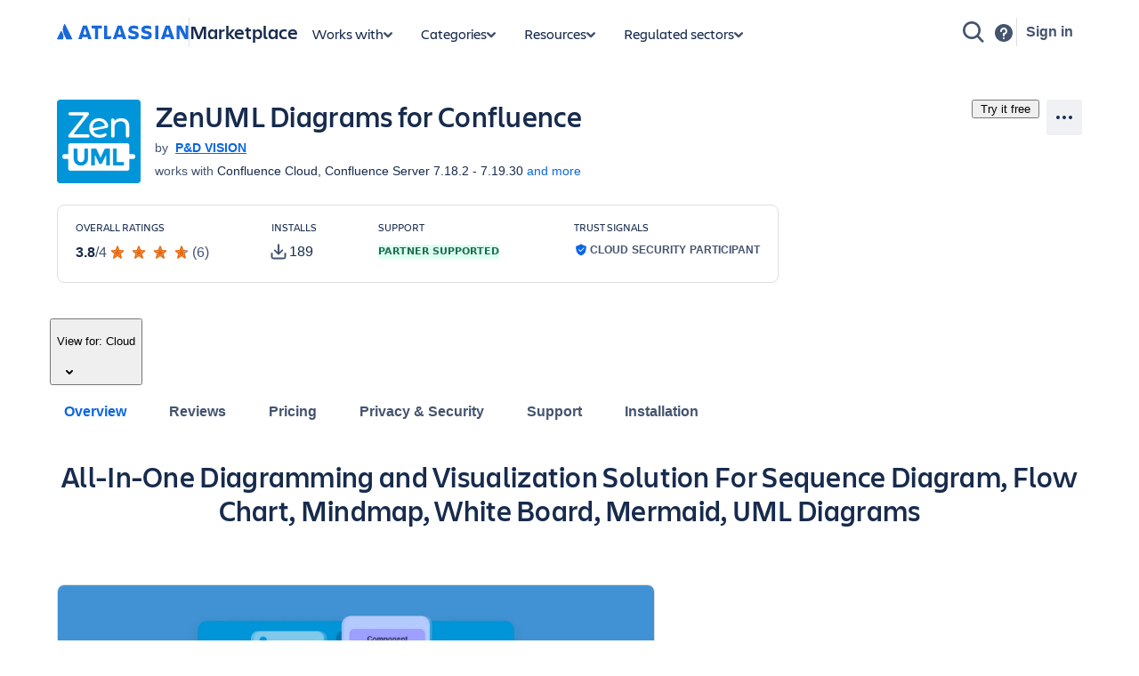

--- FILE ---
content_type: application/javascript
request_url: https://marketplace.atlassian.com/amkt-frontend-static/44887.bae8d6b4b94a4005e6fa.js
body_size: 60636
content:
"use strict";(self.webpackChunk_atlassian_amkt_frontend=self.webpackChunk_atlassian_amkt_frontend||[]).push([[44887],{292309:(e,t,r)=>{r.d(t,{Jo:()=>g,Mh:()=>m,Ot:()=>o,PQ:()=>l,Rm:()=>E,V1:()=>v,Vj:()=>c,ZN:()=>h,aY:()=>d,em:()=>p,fC:()=>_,hk:()=>y,ko:()=>f,n1:()=>u,nf:()=>b,oH:()=>i,oO:()=>k,oR:()=>s,w7:()=>n,yI:()=>A});var a=r(259507);const o=(0,a.K)({attrs:{align:{}},excludes:"alignment indentation",group:"alignment"}),n=(0,a.K)({attrs:{id:{default:""},annotationType:{default:"inlineComment"}},inclusive:!0,excludes:"",group:"annotation"}),s=(0,a.K)({attrs:{color:{}},inclusive:!0,excludes:"color",group:"color"}),l=(0,a.K)({attrs:{size:{},color:{}},inclusive:!1}),i=(0,a.K)({attrs:{mode:{default:"wide"},width:{default:null}},inclusive:!1,spanning:!1}),d=(0,a.K)({inclusive:!0,excludes:"fontStyle link searchQuery color"}),c=(0,a.K)({attrs:{reference:{default:""}},inclusive:!1,excludes:""}),u=(0,a.K)({attrs:{sources:{default:[]}}}),p=(0,a.K)({inclusive:!0,group:"fontStyle"}),g=(0,a.K)({attrs:{localId:{default:""},name:{default:null}},inclusive:!1,excludes:""}),m=(0,a.K)({attrs:{level:{}},excludes:"indentation alignment",group:"indentation"}),b=(0,a.K)({attrs:{href:{},__confluenceMetadata:{default:null}},inclusive:!1,excludes:"link",group:"link"}),h=(0,a.K)({inclusive:!0,group:"fontStyle"}),f=(0,a.K)({inclusive:!0,group:"fontStyle"}),_=(0,a.K)({attrs:{type:{default:"sub"}},inclusive:!0,group:"fontStyle"}),y=(0,a.K)({attrs:{color:{}},inclusive:!0,group:"color"}),k=(0,a.K)({attrs:{trigger:{default:""}},inclusive:!0,group:"searchQuery"}),v=(0,a.K)({inclusive:!0,group:"fontStyle"}),E=(0,a.K)({attrs:{originalValue:{}},excludes:""}),A=(0,a.K)({attrs:{unsupported:{},type:{}}})},277714:(e,t,r)=>{r.d(t,{$L:()=>N,$_:()=>M,Aw:()=>L,BC:()=>ce,DV:()=>u,E3:()=>o,EI:()=>z,Ey:()=>P,F7:()=>$,FY:()=>Y,Fn:()=>g,H9:()=>_,Hu:()=>Z,I:()=>F,J7:()=>m,Lj:()=>R,PH:()=>G,Pc:()=>q,Q_:()=>H,Qq:()=>de,RI:()=>s,RS:()=>i,R_:()=>T,Sl:()=>O,W7:()=>V,X4:()=>U,Zg:()=>k,Zj:()=>S,aV:()=>n,b5:()=>I,ck:()=>A,cx:()=>l,fF:()=>d,fT:()=>v,fh:()=>w,gD:()=>y,gu:()=>B,h5:()=>X,ig:()=>ie,jD:()=>ne,ku:()=>p,l5:()=>x,lE:()=>K,lk:()=>ue,nd:()=>j,o8:()=>W,or:()=>E,p6:()=>b,pG:()=>c,qS:()=>ee,qd:()=>ae,qf:()=>J,rK:()=>le,rU:()=>oe,s6:()=>C,so:()=>se,tp:()=>Q,u8:()=>h,xF:()=>f,xR:()=>te,y2:()=>re,yj:()=>D});var a=r(259507);const o=(0,a.F)({group:"block",attrs:{url:{default:null},datasource:{default:null},width:{default:null},layout:{default:null},data:{default:null}},selectable:!0,draggable:!0}),n=(0,a.F)({content:"(paragraph | orderedList | bulletList | unsupportedBlock | codeBlock | mediaSingle | mediaGroup)+",marks:"unsupportedMark unsupportedNodeAttribute",group:"block",selectable:!0,defining:!0}),s=(0,a.F)({content:"(paragraph | unsupportedBlock)+",marks:"unsupportedMark unsupportedNodeAttribute",group:"block",selectable:!0,defining:!0}),l=(0,a.F)({content:"(paragraph | orderedList | bulletList | unsupportedBlock)+",marks:"unsupportedMark unsupportedNodeAttribute",group:"block",selectable:!0,defining:!0}),i=(0,a.F)({content:"(paragraph | panel | blockquote | orderedList | bulletList | rule | heading | codeBlock | mediaGroup | mediaSingle | decisionList | taskList | table | blockCard | embedCard | extension | unsupportedBlock)+",marks:"dataConsumer fragment unsupportedMark unsupportedNodeAttribute",group:"block",attrs:{extensionKey:{default:""},extensionType:{default:""},parameters:{default:null},text:{default:null},layout:{default:"default"},localId:{default:null}},selectable:!0,defining:!0,isolating:!0}),d=((0,a.F)({marks:"dataConsumer fragment unsupportedMark unsupportedNodeAttribute",group:"block",attrs:{extensionKey:{default:""},extensionType:{default:""},parameters:{default:null},text:{default:null},layout:{default:"default"},localId:{default:null}},selectable:!0,defining:!0,isolating:!0}),(0,a.F)({content:"listItem+",marks:"unsupportedMark unsupportedNodeAttribute",group:"block",selectable:!1})),c=(0,a.F)({content:"(hardBreak | mention | emoji | date | placeholder | inlineCard | status | text | unsupportedInline)*",marks:"_",selectable:!1,isolating:!0}),u=(0,a.F)({content:"(text | unsupportedInline)*",marks:"unsupportedMark unsupportedNodeAttribute",group:"block",attrs:{language:{default:null},uniqueId:{default:null}},code:!0,defining:!0}),p=((0,a.F)({marks:"unsupportedMark unsupportedNodeAttribute",group:"block",attrs:{language:{default:null},uniqueId:{default:null}},code:!0,defining:!0}),(0,a.F)({group:"inline",inline:!0,atom:!0,attrs:{issueKey:{default:""},macroId:{default:null},schemaVersion:{default:null},server:{default:null},serverId:{default:null}}})),g=(0,a.F)({group:"block",attrs:{cxhtml:{default:null}}}),m=(0,a.F)({group:"inline",inline:!0,atom:!0,attrs:{cxhtml:{default:null}}}),b=(0,a.F)({group:"inline",inline:!0,attrs:{timestamp:{default:""}},selectable:!0}),h=((0,a.F)({group:"inline",inline:!0,attrs:{timestamp:{default:""}},selectable:!0}),(0,a.F)({content:"inline*",marks:"_",attrs:{localId:{default:""},state:{default:"DECIDED"}},defining:!0})),f=(0,a.F)({content:"(decisionItem | unsupportedBlock)+",marks:"unsupportedMark unsupportedNodeAttribute",group:"block",attrs:{localId:{default:""}},selectable:!1,defining:!0}),_=(0,a.F)({content:"(block | layoutSection | blockRootOnly)+",marks:"unsupportedMark unsupportedNodeAttribute alignment indentation dataConsumer fragment breakout"}),y=(0,a.F)({group:"block",attrs:{url:{default:""},layout:{default:"center"},width:{default:100},originalHeight:{default:null},originalWidth:{default:null}},selectable:!0}),k=(0,a.F)({group:"inline",inline:!0,attrs:{shortName:{default:""},id:{default:""},text:{default:""}},selectable:!0}),v=((0,a.F)({group:"inline",inline:!0,attrs:{shortName:{default:""},id:{default:""},text:{default:""}},selectable:!0}),(0,a.F)({content:"(paragraph | panel | blockquote | orderedList | bulletList | rule | heading | codeBlock | mediaGroup | mediaSingle | decisionList | taskList | table | blockCard | embedCard | extension | unsupportedBlock | nestedExpand)+",marks:"unsupportedMark unsupportedNodeAttribute fragment dataConsumer",group:"block",attrs:{title:{default:""},__expanded:{default:!0}},selectable:!0,isolating:!0})),E=((0,a.F)({group:"block",attrs:{title:{default:""},__expanded:{default:!0}},selectable:!0,isolating:!0}),(0,a.F)({content:"(paragraph | panel | blockquote | orderedList | bulletList | rule | heading | codeBlock | mediaGroup | mediaSingle | decisionList | taskList | table | blockCard | embedCard | extension | unsupportedBlock)+",marks:"unsupportedMark unsupportedNodeAttribute fragment dataConsumer",group:"block",attrs:{title:{default:""},__expanded:{default:!0}},selectable:!0,isolating:!0})),A=(0,a.F)({group:"block",atom:!0,attrs:{extensionKey:{default:""},extensionType:{default:""},parameters:{default:null},text:{default:null},layout:{default:"default"},localId:{default:null}},selectable:!0}),w=((0,a.F)({group:"block",atom:!0,attrs:{extensionKey:{default:""},extensionType:{default:""},parameters:{default:null},text:{default:null},layout:{default:"default"},localId:{default:null}},selectable:!0}),(0,a.F)({content:"(paragraph | panel | blockquote | orderedList | bulletList | rule | heading | codeBlock | mediaGroup | mediaSingle | decisionList | taskList | table | extension | bodiedExtension | unsupportedBlock | blockCard | embedCard)+",marks:"dataConsumer fragment unsupportedMark unsupportedNodeAttribute",attrs:{},selectable:!1,definingAsContext:!1,definingForContent:!0,isolating:!0})),x=(0,a.F)({group:"inline",inline:!0,attrs:{text:{default:"\n"}},selectable:!1,linebreakReplacement:!0}),T=(0,a.F)({content:"inline*",marks:"link em strong strike subsup underline textColor annotation backgroundColor typeAheadQuery confluenceInlineComment unsupportedNodeAttribute unsupportedMark code dataConsumer fragment border",group:"block",attrs:{level:{default:1},localId:{default:null}},selectable:!1,defining:!0}),O=((0,a.F)({group:"block",attrs:{level:{default:1},localId:{default:null}},selectable:!1,defining:!0}),(0,a.F)({group:"block",attrs:{level:{default:1},localId:{default:null}},selectable:!1,defining:!0}),(0,a.F)({group:"block",attrs:{level:{default:1},localId:{default:null}},selectable:!1,defining:!0}),(0,a.F)({group:"inline",inline:!0,attrs:{src:{default:""},alt:{default:""},title:{default:null}},draggable:!0})),C=(0,a.F)({group:"inline",inline:!0,attrs:{url:{default:null},data:{default:null}},selectable:!0,draggable:!0}),N=((0,a.F)({group:"inline",inline:!0,attrs:{url:{default:null},data:{default:null}},selectable:!0,draggable:!0}),(0,a.F)({group:"inline",inline:!0,attrs:{extensionKey:{default:""},extensionType:{default:""},parameters:{default:null},text:{default:null},localId:{default:null}},selectable:!0}),(0,a.F)({group:"inline",inline:!0,attrs:{extensionKey:{default:""},extensionType:{default:""},parameters:{default:null},text:{default:null},localId:{default:null}},selectable:!0})),I=(0,a.F)({content:"(block | unsupportedBlock)+",marks:"unsupportedMark unsupportedNodeAttribute alignment indentation dataConsumer fragment",attrs:{width:{default:void 0}},selectable:!1,isolating:!0}),D=(0,a.F)({content:"(layoutColumn | unsupportedBlock){1,3} unsupportedBlock*",marks:"unsupportedMark unsupportedNodeAttribute",isolating:!0}),S=(0,a.F)({content:"(layoutColumn | unsupportedBlock){2,3}",marks:"unsupportedMark unsupportedNodeAttribute",isolating:!0}),F=(0,a.F)({content:"(layoutColumn | unsupportedBlock){1,5} unsupportedBlock*",marks:"unsupportedMark unsupportedNodeAttribute",attrs:{columnRuleStyle:{default:null}},isolating:!0}),L=(0,a.F)({content:"(paragraph | mediaSingle | codeBlock | unsupportedBlock) (paragraph | bulletList | orderedList | taskList | mediaSingle | codeBlock | unsupportedBlock)*",marks:"unsupportedMark unsupportedNodeAttribute",selectable:!1,defining:!0}),R=(0,a.F)({content:"(paragraph | mediaSingle | codeBlock | unsupportedBlock | decisionList) (paragraph | bulletList | orderedList | taskList | mediaSingle | codeBlock | unsupportedBlock | decisionList)*",marks:"unsupportedMark unsupportedNodeAttribute",selectable:!1,defining:!0}),M=(0,a.F)({attrs:{type:{default:"file"},id:{default:""},alt:{default:""},collection:{default:""},height:{default:null},occurrenceKey:{default:null},width:{default:null},__contextId:{default:null},__displayType:{default:null},__external:{default:!1},__fileMimeType:{default:null},__fileName:{default:null},__fileSize:{default:null},__mediaTraceId:{default:null},url:{default:null}},selectable:!0}),B=(0,a.F)({content:"(media | unsupportedBlock)+",marks:"link annotation border unsupportedMark unsupportedNodeAttribute",group:"block",attrs:{},selectable:!1}),P=(0,a.F)({group:"inline",inline:!0,attrs:{type:{default:"file"},url:{default:null},id:{default:""},alt:{default:""},collection:{default:""},occurrenceKey:{default:null},width:{default:null},height:{default:null},__fileName:{default:null},__fileSize:{default:null},__fileMimeType:{default:null},__displayType:{default:null},__contextId:{default:null},__mediaTraceId:{default:null},__external:{default:!1}},selectable:!0}),$=(0,a.F)({group:"block",atom:!0,attrs:{layout:{default:"center"},width:{default:null}},selectable:!0,content:"media|unsupportedBlock+|media unsupportedBlock+",marks:"annotation border link unsupportedMark unsupportedNodeAttribute"}),U=(0,a.F)({content:"media|unsupportedBlock+|media (caption|unsupportedBlock) unsupportedBlock*",marks:"link annotation border unsupportedMark unsupportedNodeAttribute",group:"block",atom:!1,attrs:{layout:{default:"center"},width:{default:null}},selectable:!0}),V=(0,a.F)({content:"media|unsupportedBlock+|media (caption|unsupportedBlock) unsupportedBlock*",marks:"link annotation border unsupportedMark unsupportedNodeAttribute",group:"block",atom:!1,attrs:{width:{default:null},layout:{default:"center"},widthType:{default:null}},selectable:!0}),G=(0,a.F)({content:"media|unsupportedBlock+|media unsupportedBlock+",marks:"link annotation border unsupportedMark unsupportedNodeAttribute",group:"block",atom:!0,attrs:{width:{default:null},layout:{default:"center"},widthType:{default:null}},selectable:!0}),K=(0,a.F)({group:"inline",inline:!0,attrs:{id:{default:""},localId:{default:null},text:{default:""},accessLevel:{default:""},userType:{default:null}},selectable:!0}),H=((0,a.F)({group:"inline",inline:!0,attrs:{id:{default:""},localId:{default:null},text:{default:""},accessLevel:{default:""},userType:{default:null}},selectable:!0}),(0,a.F)({content:"extensionFrame+",marks:"unsupportedNodeAttribute unsupportedMark",group:"blockRootOnly",attrs:{extensionKey:{default:""},extensionType:{default:""},parameters:{default:null},text:{default:null},layout:{default:"default"},localId:{default:null}},selectable:!0,definingAsContext:!0})),z=(0,a.F)({content:"(paragraph | heading | mediaSingle | mediaGroup | codeBlock | bulletList | orderedList | taskList | decisionList | rule | panel | blockquote | unsupportedBlock)+",marks:"unsupportedMark unsupportedNodeAttribute",attrs:{title:{default:""},__expanded:{default:!0}},selectable:!0,isolating:!0}),W=((0,a.F)({attrs:{title:{default:""},__expanded:{default:!0}},selectable:!0,isolating:!0}),(0,a.F)({content:"listItem+",marks:"unsupportedMark unsupportedNodeAttribute",group:"block",attrs:{order:{default:1}},selectable:!1})),j=(0,a.F)({content:"(paragraph | heading | bulletList | orderedList | blockCard | mediaGroup | mediaSingle | codeBlock | taskList | rule | decisionList | unsupportedBlock)+",marks:"unsupportedMark unsupportedNodeAttribute",group:"block",attrs:{panelType:{default:"info"},panelIcon:{default:null},panelIconId:{default:null},panelIconText:{default:null},panelColor:{default:null}},selectable:!0}),q=(0,a.F)({content:"(paragraph | heading | bulletList | orderedList | blockCard | mediaGroup | mediaSingle | codeBlock | taskList | rule | decisionList | unsupportedBlock | blockquote)+",marks:"unsupportedMark unsupportedNodeAttribute",group:"block",attrs:{panelType:{default:"info"},panelIcon:{default:null},panelIconId:{default:null},panelIconText:{default:null},panelColor:{default:null}},selectable:!0}),Y=(0,a.F)({content:"inline*",marks:"link em strong strike subsup underline textColor annotation backgroundColor typeAheadQuery confluenceInlineComment unsupportedNodeAttribute unsupportedMark code dataConsumer fragment border",group:"block",attrs:{localId:{default:null}},selectable:!1}),J=((0,a.F)({group:"block",attrs:{localId:{default:null}},selectable:!1}),(0,a.F)({group:"block",attrs:{localId:{default:null}},selectable:!1}),(0,a.F)({group:"block",attrs:{localId:{default:null}},selectable:!1}),(0,a.F)({marks:"",group:"inline",inline:!0,attrs:{text:{default:""}},selectable:!1})),Z=(0,a.F)({group:"block"}),X=(0,a.F)({group:"inline",inline:!0,attrs:{text:{default:""},color:{default:""},localId:{default:""},style:{default:""}},selectable:!0}),Q=((0,a.F)({group:"inline",inline:!0,attrs:{text:{default:""},color:{default:""},localId:{default:""},style:{default:""}},selectable:!0}),(0,a.F)({content:"tableRow+",marks:"unsupportedMark unsupportedNodeAttribute",group:"block",attrs:{displayMode:{default:null},isNumberColumnEnabled:{default:!1},layout:{default:"default"},localId:{default:""},width:{default:null},__autoSize:{default:!1}},selectable:!0,isolating:!0,tableRole:"table"})),ee=(0,a.F)({content:"tableRow+",marks:"unsupportedMark unsupportedNodeAttribute",group:"block",attrs:{displayMode:{default:null},isNumberColumnEnabled:{default:!1},layout:{default:"default"},localId:{default:""},width:{default:null},__autoSize:{default:!1}},selectable:!0,isolating:!0,tableRole:"table"}),te=(0,a.F)({content:"(paragraph | panel | blockquote | orderedList | bulletList | rule | heading | codeBlock | mediaSingle | mediaGroup | decisionList | taskList | blockCard | embedCard | extension | nestedExpand | unsupportedBlock)+",marks:"alignment unsupportedMark unsupportedNodeAttribute dataConsumer fragment",attrs:{colspan:{default:1},rowspan:{default:1},colwidth:{default:null},background:{default:null}},selectable:!1,isolating:!0,tableRole:"cell"}),re=(0,a.F)({content:"(paragraph | panel | blockquote | orderedList | bulletList | rule | heading | codeBlock | mediaSingle | mediaGroup | decisionList | taskList | blockCard | embedCard | extension | nestedExpand | unsupportedBlock | table)+",marks:"alignment unsupportedMark unsupportedNodeAttribute dataConsumer fragment",attrs:{colspan:{default:1},rowspan:{default:1},colwidth:{default:null},background:{default:null}},selectable:!1,isolating:!0,tableRole:"cell"}),ae=(0,a.F)({content:"(paragraph | panel | blockquote | orderedList | bulletList | rule | heading | codeBlock | mediaSingle | mediaGroup | decisionList | taskList | blockCard | embedCard | extension | nestedExpand)+",marks:"alignment unsupportedMark unsupportedNodeAttribute dataConsumer fragment",attrs:{colspan:{default:1},rowspan:{default:1},colwidth:{default:null},background:{default:null}},selectable:!1,isolating:!0,tableRole:"header_cell"}),oe=(0,a.F)({content:"(paragraph | panel | blockquote | orderedList | bulletList | rule | heading | codeBlock | mediaSingle | mediaGroup | decisionList | taskList | blockCard | embedCard | extension | nestedExpand | table)+",marks:"alignment unsupportedMark unsupportedNodeAttribute dataConsumer fragment",attrs:{colspan:{default:1},rowspan:{default:1},colwidth:{default:null},background:{default:null}},selectable:!1,isolating:!0,tableRole:"header_cell"}),ne=(0,a.F)({content:"(tableCell | tableHeader)+",marks:"unsupportedMark unsupportedNodeAttribute",selectable:!1,tableRole:"row"}),se=(0,a.F)({content:"(tableCell | tableHeader)+",marks:"unsupportedMark unsupportedNodeAttribute",selectable:!1,tableRole:"row"}),le=(0,a.F)({content:"inline*",marks:"_",attrs:{localId:{default:""},state:{default:"TODO"}},selectable:!1,defining:!0}),ie=(0,a.F)({content:"(taskItem | unsupportedBlock)+ (taskItem | taskList | unsupportedBlock)*",marks:"unsupportedMark unsupportedNodeAttribute",group:"block",attrs:{localId:{default:""}},selectable:!1,defining:!0}),de=(0,a.F)({group:"inline"}),ce=((0,a.F)({group:"inline"}),(0,a.F)({group:"inline"}),(0,a.F)({group:"block",atom:!0,attrs:{originalValue:{default:{}}},selectable:!0})),ue=(0,a.F)({group:"inline",inline:!0,attrs:{originalValue:{default:{}}},selectable:!0})},259507:(e,t,r)=>{r.d(t,{F:()=>a,K:()=>o});const a=e=>({parseDOM:t,toDOM:r,toDebugString:a})=>({...e,...t&&{parseDOM:t},...r&&{toDOM:r},...a&&{toDebugString:a}}),o=e=>({parseDOM:t,toDOM:r,toDebugString:a})=>({...e,...t&&{parseDOM:t},...r&&{toDOM:r},...a&&{toDebugString:a}})},517329:(e,t,r)=>{r.d(t,{jZ:()=>Be,_s:()=>Me});var a=r(556840),o=r(226179),n=r(26858),s=r(530971),l=r(298372),i=r(636027),d=r(818877),c=r(229894),u=r(444328);function p(e,t){return Object.keys(e).forEach((r=>{const a={...e[r]};a.marks&&"_"!==a.marks&&(a.marks=a.marks.split(" ").filter((e=>!!t[e])).join(" ")),a.content&&(a.content=function(e,t){const r=t.replace(/\W/g," "),a=r.split(" ").filter((t=>!function(e,t){const r=Object.keys(e);if(r.indexOf(t)>-1)return!0;for(const r in e){const a=e[r];if(a&&a.group===t)return!0}return!1}(e,t)));return a.reduce(((e,t)=>function(e,t){if(!t.length)return e||"";if(!e||!e.match(/\w/))return"";const r=`(${t}((\\s)*\\|)+)|((\\|(\\s)*)+${t}(\\+|\\*)?)|(${t}$)|(${t}(\\+|\\*))`;return e.replace(new RegExp(r,"g"),"").replace("  "," ").trim()}(e,t)),t)}(e,a.content)),e[r]=a})),e}var g=r(286686),m=r(731664),b=r(527289),h=r(292309),f=r(966e3),_=r(553035),y=r(507622);const k=[[_.S_,"Dark blue"],[_.s_,"Dark teal"],[_.Lv,"Dark green"],[_.mg,"Orange"],[_.s9,"Dark red"],[_.mD,"Dark purple"],[_.nb,"Light gray"],[_.Yl,"Blue"],[_.cT,"Teal"],[_.PY,"Green"],[_.aH,"Yellow"],[_.w,"Red"],[_.KC,"Purple"],[_.N0,"White"],[_.r3,"Light blue"],[_.d9,"Light teal"],[_.Ee,"Light green"],[_.w5,"Light yellow"],[_.J0,"Light red"],[_.a9,"Light purple"]],v=new Map;let E;k.forEach((([e,t])=>v.set(e.toLowerCase(),t)));const A=()=>{if(E)return{colorMode:E};return{colorMode:document.documentElement.getAttribute("data-color-mode")||""}},w=(0,h.hk)({parseDOM:[{style:"color",getAttrs:e=>{const t=e;let r;return t.match(/^rgb/i)?r=(0,_.Ob)(t):"#"===t[0]&&(r=t.toLowerCase()),!(!r||!v.has(r))&&{color:r}}},{tag:".fabric-text-color-mark",getAttrs:e=>{if(!(e instanceof HTMLElement))return!1;const t=e.dataset.textCustomColor;return!(!t||!v.has(t))&&{color:t}}}],toDOM(e){let t;const r=(0,f.pJ)(e.attrs.color);return t=r||("dark"===A().colorMode?(0,y.w)(e.attrs.color):e.attrs.color),["span",{class:"fabric-text-color-mark",style:`--custom-palette-color: ${t}`,"data-text-custom-color":e.attrs.color}]}}),x=[[_.RG,"Gray"],[_.Ls,"Teal"],[_.ns,"Lime"],[_.ED,"Orange"],[_.Ym,"Magenta"],[_.D,"Purple"]],T=new Map;x.forEach((([e,t])=>T.set(e.toLowerCase(),t)));const O=(0,h.oR)({parseDOM:[{style:"background-color",getAttrs:e=>{const t=e;let r;return t.match(/^rgb/i)?r=(0,_.Ob)(t):"#"===t[0]&&(r=t.toLowerCase()),!(!r||!T.has(r))&&{color:r}}},{tag:".fabric-background-color-mark",getAttrs:e=>{if(!(e instanceof HTMLElement))return!1;const t=e.dataset.backgroundCustomColor;return!(!t||!T.has(t))&&{color:t}}}],toDOM(e){let t;const r=(0,f.dn)(e.attrs.color);return t=r||("dark"===A().colorMode?(0,y.w)(e.attrs.color):e.attrs.color),["span",{class:"fabric-background-color-mark",style:`--custom-palette-color: ${t}`,"data-background-custom-color":e.attrs.color}]}});var C=r(364808),N=r(905160),I=r(328184),D=r(192951),S=r(101587),F=r(35429),L=r(685843);const R=(0,h.Vj)({parseDOM:[{tag:'span[data-mark-type="confluenceInlineComment"]'}],toDOM:e=>["span",{"data-mark-type":"confluenceInlineComment","data-reference":e.attrs.reference}]}),M=["wide","full-width"],B=(0,h.oH)({parseDOM:[{tag:"div.fabric-editor-breakout-mark",getAttrs(e){const t=e.getAttribute("data-mode"),r=e.getAttribute("data-width");return{mode:-1===M.indexOf(t||"")?"wide":t,width:r?parseInt(r):null}}}],toDOM(e){var t;return["div",{class:"fabric-editor-breakout-mark","data-mode":e.attrs.mode,"data-width":null===(t=e.attrs)||void 0===t?void 0:t.width},0]}});var P=r(751767),$=r(196986);const U=(0,h.Mh)({parseDOM:[{tag:"div.fabric-editor-indentation-mark",getAttrs(e){const t=+(e.getAttribute("data-level")||"0");return{level:t>6?6:!(t<1)&&t}}}],toDOM:e=>["div",{class:"fabric-editor-block-mark fabric-editor-indentation-mark","data-level":e.attrs.level},0]}),V=[[_.x8,"Subtle gray"],[_.zf,"Gray"],[_.us,"Bold gray"]],G=new Map;V.forEach((([e,t])=>G.set(e.toLowerCase(),t)));const K=(0,h.PQ)({parseDOM:[{tag:'[data-mark-type="border"]',getAttrs:e=>{var t,r;const a=e,o=(null!==(t=a.getAttribute("data-color"))&&void 0!==t?t:"").toLowerCase(),n=+(null!==(r=a.getAttribute("data-size"))&&void 0!==r?r:"0");return{size:n>3?3:!(n<1)&&n,color:!!G.has(o)&&o}}}],toDOM(e,t){const r=t?"span":"div",a=(0,f.MQ)(e.attrs.color)||e.attrs.color;return[r,{"data-mark-type":"border","data-color":e.attrs.color,"data-size":e.attrs.size,style:`--custom-palette-color: ${a}`}]}});var H=r(234609),z=r(58092),W=r(454093),j=r(379405),q=r(727672),Y=r(621184),J=r(278047),Z=r(663325),X=r(361174),Q=r(2701),ee=r(296290),te=r(95513),re=r(622041),ae=r(711695),oe=r(620937),ne=r(728170),se=r(656249),le=r(105690),ie=r(764788),de=r(427440),ce=r(96493),ue=r(650524),pe=r(347545),ge=r(878063),me=r(364642),be=r(253137),he=r(60963),fe=r(708984),_e=r(11055),ye=r(196953),ke=r(719413),ve=r(920898),Ee=r(749058),Ae=r(623298),we=r(59101),xe=r(447137),Te=r(766685),Oe=r(11465),Ce=r(756652),Ne=r(863500);function Ie(e,t,r={}){if(!t)return{};const a=e.reduce(((e,{name:a,spec:o})=>(-1!==t.indexOf(a)&&(e[a]=r[a]||o),e)),{});return Object.keys(r).reduce(((e,t)=>(e[t]||(e[t]=r[t]),e)),a)}function De(e){return{name:`__${e}GroupDeclaration`,spec:{group:e}}}const Se=[De("color"),De("fontStyle"),De("searchQuery"),De("link")],Fe=Se.map((e=>e.name)),Le=[{name:"doc",spec:W.H},{name:"paragraph",spec:j.F},{name:"text",spec:q.Q},{name:"bulletList",spec:Y.f},{name:"orderedList",spec:J.s4},{name:"listItem",spec:i.lP},{name:"heading",spec:Z.R},{name:"blockquote",spec:l.ay},{name:"codeBlock",spec:X.D},{name:"panel",spec:(0,d.Wp)(!0)},{name:"rule",spec:Q.H},{name:"image",spec:ee.S},{name:"mention",spec:te.lE},{name:"caption",spec:re.p},{name:"media",spec:ae.$_},{name:"mediaGroup",spec:oe.g},{name:"mediaSingle",spec:ne.W7},{name:"mediaInline",spec:se.E},{name:"placeholder",spec:le.q},{name:"layoutSection",spec:o.yj},{name:"layoutColumn",spec:ie.b},{name:"hardBreak",spec:de.l},{name:"emoji",spec:ce.Z},{name:"table",spec:c.tp},{name:"tableCell",spec:c.xR},{name:"tableRow",spec:c.jD},{name:"tableHeader",spec:c.qd},{name:"confluenceJiraIssue",spec:ue.k},{name:"confluenceUnsupportedInline",spec:pe.J},{name:"confluenceUnsupportedBlock",spec:ge.F},{name:"decisionList",spec:me.x},{name:"decisionItem",spec:be.u},{name:"taskList",spec:he.i},{name:"taskItem",spec:fe.r},{name:"date",spec:_e.p},{name:"status",spec:ye.h},{name:"expand",spec:s.ME},{name:"nestedExpand",spec:ke.E},{name:"extension",spec:ve.c},{name:"inlineExtension",spec:Ee.t},{name:"bodiedExtension",spec:Ae.R},{name:"multiBodiedExtension",spec:n.a},{name:"extensionFrame",spec:n.L},{name:"inlineCard",spec:we.s},{name:"blockCard",spec:xe.E},{name:"embedCard",spec:Te.g},{name:"unknownBlock",spec:Oe.A},{name:"unsupportedBlock",spec:Ce.B},{name:"unsupportedInline",spec:Ne.l}],Re=[{name:"link",spec:g.nf},{name:"em",spec:m.em},{name:"strong",spec:b.k},{name:"textColor",spec:w},{name:"backgroundColor",spec:O},{name:"strike",spec:C.Z},{name:"subsup",spec:N.f},{name:"underline",spec:I.V},{name:"code",spec:D.a},{name:"typeAheadQuery",spec:S.o},{name:"alignment",spec:F.O},{name:"annotation",spec:L.w7},{name:"confluenceInlineComment",spec:R},...Se,{name:"breakout",spec:B},{name:"dataConsumer",spec:P.n},{name:"fragment",spec:$.J},{name:"indentation",spec:U},{name:"border",spec:K},{name:"unsupportedMark",spec:H.R},{name:"unsupportedNodeAttribute",spec:z.y}];const Me=(0,a.A)(((e="final")=>{const t={nodes:["doc","paragraph","text","bulletList","orderedList","listItem","heading","blockquote","codeBlock","panel","rule","image","caption","mention","media","mediaGroup","mediaSingle","mediaInline","confluenceUnsupportedBlock","confluenceUnsupportedInline","confluenceJiraIssue","expand","nestedExpand","extension","inlineExtension","bodiedExtension","hardBreak","emoji","table","tableCell","tableHeader","tableRow","decisionList","decisionItem","taskList","taskItem","unknownBlock","date","status","placeholder","layoutSection","layoutColumn","inlineCard","blockCard","embedCard","unsupportedBlock","unsupportedInline"],marks:["link","em","strong","strike","subsup","underline","code","textColor","backgroundColor","confluenceInlineComment","breakout","alignment","indentation","annotation","dataConsumer","border","unsupportedMark","unsupportedNodeAttribute","typeAheadQuery","fragment"]};return"stage0"===e&&(t.customNodeSpecs={layoutSection:o.ov,multiBodiedExtension:n.a,extensionFrame:n.L,expand:s.ME,blockquote:l.ay,listItem:i.YK,panel:(0,d.WA)(!0),table:c.qS,tableRow:c.so,tableCell:c.y2,tableHeader:c.rU}),function(e){const{customNodeSpecs:t,customMarkSpecs:r}=e,a=Object.keys(t||{}).concat(e.nodes),o=Object.keys(r||{}).concat(e.marks||[]).concat(Fe);let n=Ie(Le,a,t);const s=Ie(Re,o,r);return n=p(n,s),new u.Sj({nodes:n,marks:s})}(t)})),Be=Me()},35429:(e,t,r)=>{r.d(t,{O:()=>n,f:()=>o});var a=r(292309);const o={end:"right",right:"end",center:"center"},n=(0,a.Ot)({parseDOM:[{tag:"div.fabric-editor-block-mark",getAttrs:e=>{const t=e.getAttribute("data-align");return!!t&&{align:t}}}],toDOM:e=>["div",{class:`fabric-editor-block-mark fabric-editor-alignment fabric-editor-align-${e.attrs.align}`,"data-align":e.attrs.align},0]})},685843:(e,t,r)=>{r.d(t,{at:()=>s,jS:()=>n,w7:()=>l,xw:()=>o});var a=r(292309);let o=function(e){return e.INLINE_COMMENT="inlineComment",e}({}),n=function(e){return e.RESOLVED="resolved",e.ACTIVE="active",e}({});function s({id:e,annotationType:t,state:r}){const a={"data-mark-type":"annotation","data-mark-annotation-type":t,"data-id":e};return r?{...a,"data-mark-annotation-state":r}:a}const l=(0,a.w7)({parseDOM:[{tag:'span[data-mark-type="annotation"]',mark:"annotation",getAttrs:e=>{const t=e;return{id:t.getAttribute("data-id"),annotationType:t.getAttribute("data-mark-annotation-type")}}}],toDOM:e=>["span",{class:"fabric-editor-annotation",...s({id:e.attrs.id,annotationType:e.attrs.annotationType})},0]})},192951:(e,t,r)=>{r.d(t,{a:()=>a});const a=(0,r(292309).aY)({parseDOM:[{tag:"span.code",preserveWhitespace:!0},{tag:"code",preserveWhitespace:!0},{tag:"tt",preserveWhitespace:!0},{tag:"span",preserveWhitespace:!0,getAttrs:e=>{const t=e;return("pre"===t.style.whiteSpace||!!(t.style.fontFamily&&t.style.fontFamily.toLowerCase().indexOf("monospace")>=0))&&{}}}],toDOM:()=>["span",{class:"code",spellcheck:"false"}]})},751767:(e,t,r)=>{r.d(t,{U:()=>s,n:()=>n});var a=r(292309),o=r(403846);const n=(0,a.n1)({parseDOM:[{tag:'[data-mark-type="dataConsumer"]',getAttrs:e=>(e=>{const t=(0,o.F)(e)&&e.getAttribute("data-sources");try{return!!t&&{sources:JSON.parse(t)}}catch{return!1}})(e)}],toDOM:(e,t)=>[t?"span":"div",{"data-mark-type":"dataConsumer","data-sources":JSON.stringify(e.attrs.sources)}]}),s=e=>({type:e.type.name,attrs:Object.keys(e.attrs).filter((t=>"sources"===t&&e.attrs[t].length>0&&null!==e.attrs[t])).reduce(((t,r)=>({...t,[r]:e.attrs[r]})),{})})},731664:(e,t,r)=>{r.d(t,{em:()=>n});var a=r(292309);const o=["em"],n=(0,a.em)({parseDOM:[{tag:"i"},{tag:"em"},{style:"font-style=italic"}],toDOM:()=>o})},196986:(e,t,r)=>{r.d(t,{J:()=>n,U:()=>s});var a=r(292309),o=r(403846);const n=(0,a.Jo)({parseDOM:[{tag:'[data-mark-type="fragment"]',getAttrs:e=>(e=>{var t;if(!(0,o.F)(e))return!1;const r=null!==(t=e.getAttribute("data-name"))&&void 0!==t?t:void 0,a=e.getAttribute("data-localId");return!!a&&{localId:a,name:r}})(e)}],toDOM:(e,t)=>[t?"span":"div",{"data-mark-type":"fragment","data-name":e.attrs.name,"data-localId":e.attrs.localId}]}),s=e=>({type:e.type.name,attrs:{localId:e.attrs.localId,...e.attrs.name?{name:e.attrs.name}:{}}})},286686:(e,t,r)=>{r.d(t,{U2:()=>i,nf:()=>s});var a=r(292309),o=r(131522);const n=e=>t=>{const r=t,a=r.getAttribute(e)||"",n={__confluenceMetadata:r.hasAttribute("__confluenceMetadata")?JSON.parse(r.getAttribute("__confluenceMetadata")||""):void 0};return!!(0,o.FY)(a)&&((0,o.dM)(a)?(n.href=a,n):(n.href=(0,o.l2)(a),n))},s=(0,a.nf)({parseDOM:[{tag:"[data-block-link]",getAttrs:n("data-block-link"),contentElement:e=>{const t=e.cloneNode(!0);t.removeAttribute("data-block-link"),t.setAttribute("data-skip-paste","true");const r=document.createElement("div");return r.appendChild(t),r}},{tag:"a[href]",getAttrs:n("href")}],toDOM(e,t){const r=Object.keys(e.attrs).reduce(((t,r)=>("__confluenceMetadata"===r?null!==e.attrs[r]&&(t[r]=JSON.stringify(e.attrs[r])):t[r]="href"===r?(0,o.FY)(e.attrs[r])?e.attrs[r]:void 0:e.attrs[r],t)),{});return t?["a",r]:["a",{...r,"data-block-link":"true",class:"blockLink"},0]}}),l=["title","id","collection","occurrenceKey","__confluenceMetadata"],i=e=>({type:e.type.name,attrs:Object.keys(e.attrs).reduce(((t,r)=>(-1!==l.indexOf(r)&&null===e.attrs[r]||(t[r]=e.attrs[r]),t)),{})})},364808:(e,t,r)=>{r.d(t,{Z:()=>a});const a=(0,r(292309).ZN)({parseDOM:[{tag:"strike"},{tag:"s"},{tag:"del"},{style:"text-decoration",getAttrs:e=>"line-through"===e&&null}],toDOM:()=>["s"]})},527289:(e,t,r)=>{r.d(t,{k:()=>n});var a=r(292309);const o=["strong"],n=(0,a.ko)({parseDOM:[{tag:"strong"},{tag:"b",getAttrs:e=>"normal"!==e.style.fontWeight&&null},{tag:"span",getAttrs(e){const t=e,{fontWeight:r}=t.style;return"string"==typeof r&&("bold"===r||"bolder"===r||/^(bold(er)?|[5-9]\d{2,})$/.test(r))&&null}}],toDOM:()=>o})},905160:(e,t,r)=>{function a(e){return"sub"===e?{type:"sub"}:"super"===e&&{type:"sup"}}r.d(t,{f:()=>o});const o=(0,r(292309).fC)({parseDOM:[{tag:"sub",attrs:{type:"sub"}},{tag:"sup",attrs:{type:"sup"}},{style:"vertical-align=super",getAttrs:e=>a(e)},{style:"vertical-align=sub",getAttrs:e=>a(e)}],toDOM:e=>[e.attrs.type]})},101587:(e,t,r)=>{r.d(t,{o:()=>n});var a=r(292309),o=r(553035);const n=(0,a.oO)({parseDOM:[{tag:"span[data-type-ahead-query]"}],toDOM:e=>["span",{"data-type-ahead-query":"true","data-trigger":e.attrs.trigger,style:`color: ${o.zK}`}]})},328184:(e,t,r)=>{r.d(t,{V:()=>a});const a=(0,r(292309).V1)({parseDOM:[{tag:"u"},{style:"text-decoration",getAttrs:e=>"underline"===e&&null}],toDOM:()=>["u"]})},234609:(e,t,r)=>{r.d(t,{R:()=>a});const a=(0,r(292309).Rm)({toDOM:()=>["span"]})},58092:(e,t,r)=>{r.d(t,{y:()=>a});const a=(0,r(292309).yI)({toDOM:()=>["span"]})},447137:(e,t,r)=>{r.d(t,{E:()=>n});var a=r(277714);const o=e=>{const t=e,r=t.getAttribute("data-card-data"),a=t.getAttribute("data-datasource");return{data:r?JSON.parse(r):void 0,layout:a&&e.getAttribute("data-layout")||void 0,width:Number(e.getAttribute("data-width"))||void 0,datasource:a?JSON.parse(a):void 0}},n=(0,a.E3)({parseDOM:[{tag:"a[data-block-card]",priority:100,getAttrs:e=>({url:e.getAttribute("href")||void 0,...o(e)})},{tag:"div[data-block-card]",getAttrs:e=>({url:e.getAttribute("data-card-url")||void 0,...o(e)})}],toDOM(e){var t;const{url:r}=e.attrs,{data:a}=e.attrs,{layout:o,width:n,datasource:s}=e.attrs;return["a",{"data-block-card":"",href:r||"","data-card-data":a?JSON.stringify(a):"","data-datasource":s?JSON.stringify(s):"","data-layout":o,"data-width":`${n}`},(null==e||null===(t=e.attrs)||void 0===t?void 0:t.url)||" "]}})},298372:(e,t,r)=>{r.d(t,{aV:()=>n,ay:()=>s,yx:()=>l});var a=r(277714);const o={parseDOM:[{tag:"blockquote"}],toDOM:()=>["blockquote",0]},n=(0,a.RI)(o),s=(0,a.aV)(o),l=(0,a.cx)({parseDOM:[{tag:"blockquote"}],toDOM:()=>["blockquote",0]})},623298:(e,t,r)=>{r.d(t,{R:()=>o});var a=r(602285);const o=(0,r(277714).RS)({parseDOM:[{context:"bodiedExtension//",tag:'[data-node-type="bodied-extension"]',skip:!0},{tag:'[data-node-type="bodied-extension"]',getAttrs:e=>(0,a.y)(e)}],toDOM:e=>["div",{"data-node-type":"bodied-extension","data-extension-type":e.attrs.extensionType,"data-extension-key":e.attrs.extensionKey,"data-text":e.attrs.text,"data-parameters":JSON.stringify(e.attrs.parameters),"data-layout":e.attrs.layout,"data-local-id:":e.attrs.localId},0]})},621184:(e,t,r)=>{r.d(t,{c:()=>o,f:()=>n});var a=r(277714);const o=".ak-ul",n=(0,a.fF)({parseDOM:[{tag:"ul"}],toDOM:()=>["ul",{class:o.substr(1)},0]})},622041:(e,t,r)=>{r.d(t,{p:()=>a});const a=(0,r(277714).pG)({parseDOM:[{tag:"figcaption[data-caption]"}],toDOM:()=>["figcaption",{"data-caption":"true"},0]})},361174:(e,t,r)=>{r.d(t,{D:()=>l,U:()=>i});var a=r(444328),o=r(277714);const n=e=>{const t=/(?:^|\s)language-([^\s]+)/.exec(e);if(t&&t[1])return t[1]};function s(e){let t="";return e.childNodes.forEach((e=>{if(e.nodeType===Node.TEXT_NODE)t+=e.nodeValue;else if(e.nodeType===Node.ELEMENT_NODE&&e instanceof Element){const r=e.tagName.toLowerCase();"div"!==r&&"p"!==r||null!==e.previousElementSibling&&(t+="\n"),t+="br"===r?"\n":s(e)}})),t}const l=(0,o.DV)({parseDOM:[{tag:"pre",preserveWhitespace:"full",getAttrs:e=>{let t=e;const r=(e=>{if(e&&e.classList.contains("codehilite"))return n(e.className)})(t.parentElement)||(e=>e.getAttribute("data-language")||void 0)(t.parentElement)||(e=>{const t=e.firstElementChild;if(t&&"CODE"===t.nodeName)return t.getAttribute("data-language")||void 0})(t)||t.getAttribute("data-language");return t=(e=>{const t=e&&e.parentElement;return t&&t.classList.contains("codehilite")&&(e.textContent=e.textContent.replace(/\n$/,"")),e})(t),{language:r}}},{tag:"div[style]",preserveWhitespace:"full",getAttrs:e=>{const t=e;return!!("pre"===t.style.whiteSpace||t.style.fontFamily&&t.style.fontFamily.toLowerCase().indexOf("monospace")>-1)&&{}},getContent:(e,t)=>{const r=s(e);return r?a.FK.from(t.text(r)):a.FK.empty}},{tag:"table[style]",preserveWhitespace:"full",getAttrs:e=>!!e.querySelector('td[class*="blob-code"]')&&{}},{tag:"div.code-block",preserveWhitespace:"full",getAttrs:e=>{const t=e.querySelectorAll(".react-syntax-highlighter-line-number");return t.length>0&&t.forEach((e=>e.remove())),{}}}],toDOM:e=>["pre",["code",{"data-language":e.attrs.language},0]]}),i=e=>({attrs:Object.keys(e.attrs).reduce(((t,r)=>("uniqueId"===r||"language"===r&&null===e.attrs.language||(t[r]=e.attrs[r]),t)),{})})},650524:(e,t,r)=>{r.d(t,{k:()=>n});var a=r(277714);const o="confluenceJiraIssue",n=(0,a.ku)({parseDOM:[{tag:`span[data-node-type="${o}"]`,getAttrs:e=>{const t=e;return{issueKey:t.textContent,macroId:t.dataset&&t.dataset.macroId,schemaVersion:t.dataset&&t.dataset.schemaVersion,server:t.dataset&&t.dataset.server,serverId:t.dataset&&t.dataset.serverId}}}],toDOM:e=>["span",{"data-node-type":o,"data-macro-id":e.attrs.macroId,"data-schema-version":e.attrs.schemaVersion,"data-server":e.attrs.server,"data-server-id":e.attrs.serverId,"data-jira-issue":e.attrs.issueKey},e.attrs.issueKey]})},878063:(e,t,r)=>{r.d(t,{F:()=>n});var a=r(277714);const o="confluenceUnsupportedBlock",n=(0,a.Fn)({toDOM:e=>["div",{"data-node-type":o,"data-confluence-unsupported":"block","data-confluence-unsupported-block-cxhtml":e.attrs.cxhtml},"Unsupported content"],parseDOM:[{tag:`div[data-node-type="${o}"]`,getAttrs:e=>({cxhtml:e.getAttribute("data-confluence-unsupported-block-cxhtml")})}]})},347545:(e,t,r)=>{r.d(t,{J:()=>n});var a=r(277714);const o="confluenceUnsupportedInline",n=(0,a.J7)({toDOM:e=>["div",{"data-node-type":o,"data-confluence-unsupported":"inline","data-confluence-unsupported-inline-cxhtml":e.attrs.cxhtml},"Unsupported content"],parseDOM:[{tag:`div[data-node-type="${o}"]`,getAttrs:e=>({cxhtml:e.getAttribute("data-confluence-unsupported-inline-cxhtml")})}]})},11055:(e,t,r)=>{r.d(t,{p:()=>a});const a=(0,r(277714).p6)({parseDOM:[{tag:'span[data-node-type="date"]',getAttrs:e=>({timestamp:e.getAttribute("data-timestamp")})}],toDOM:e=>["span",{"data-node-type":"date","data-timestamp":e.attrs.timestamp}]})},253137:(e,t,r)=>{r.d(t,{u:()=>o});var a=r(928512);const o=(0,r(277714).u8)({parseDOM:[{tag:"li[data-decision-local-id]",priority:100,getAttrs:e=>({localId:a.u.generate(),state:e.getAttribute("data-decision-state")})}],toDOM(e){const{localId:t,state:r}=e.attrs;return["li",{"data-decision-local-id":t||"local-decision","data-decision-state":r},0]}})},364642:(e,t,r)=>{r.d(t,{Y:()=>s,x:()=>l});var a=r(928512),o=r(277714);const n="decisionList",s=`[data-node-type="${n}"]`,l=(0,o.xF)({parseDOM:[{tag:`ol${s}`,priority:100,getAttrs:()=>({localId:a.u.generate()})}],toDOM(e){const{localId:t}=e.attrs;return["ol",{"data-node-type":n,"data-decision-list-local-id":t||"local-decision-list",style:"list-style: none; padding-left: 0"},0]}})},454093:(e,t,r)=>{r.d(t,{H:()=>a});const a=(0,r(277714).H9)({})},766685:(e,t,r)=>{r.d(t,{g:()=>a});const a=(0,r(277714).gD)({parseDOM:[{tag:"div[data-embed-card]",getAttrs:e=>({url:e.getAttribute("data-card-url"),layout:e.getAttribute("data-layout")||"center",width:Number(e.getAttribute("data-width"))||null,originalWidth:Number(e.getAttribute("data-card-original-width"))||null,originalHeight:Number(e.getAttribute("data-card-original-height"))||null})}],toDOM(e){const{url:t,layout:r,width:a,originalWidth:o,originalHeight:n}=e.attrs;return["div",{"data-embed-card":"","data-card-url":t,"data-layout":r,"data-width":a,"data-original-width":o,"data-original-height":n}]}})},96493:(e,t,r)=>{r.d(t,{Z:()=>o});var a=r(2804);const o=(0,r(277714).Zg)({parseDOM:[{tag:"div.ak-editor-panel__icon span",ignore:!0},{tag:"span[data-emoji-short-name]",getAttrs:e=>{const t=e;return{shortName:t.getAttribute("data-emoji-short-name")||o.attrs.shortName.default,id:t.getAttribute("data-emoji-id")||o.attrs.id.default,text:t.getAttribute("data-emoji-text")||o.attrs.text.default}}},{tag:"img[data-emoticon-name]",getAttrs:e=>(0,a.ZR)(e.getAttribute("data-emoticon-name"))},{tag:"img[data-hipchat-emoticon]",getAttrs:e=>(0,a.IT)(e.getAttribute("data-hipchat-emoticon"))},{tag:"img.emoji[data-emoji-short-name]",getAttrs:e=>{const t=e;return{shortName:t.getAttribute("data-emoji-short-name")||o.attrs.shortName.default,id:t.getAttribute("data-emoji-id")||o.attrs.id.default,text:t.getAttribute("data-emoji-text")||o.attrs.text.default}}}],toDOM(e){const{shortName:t,id:r,text:a}=e.attrs;return["span",{"data-emoji-short-name":t,"data-emoji-id":r,"data-emoji-text":a,contenteditable:"false"},a]}})},530971:(e,t,r)=>{r.d(t,{ME:()=>l,U2:()=>i,fT:()=>s});var a=r(277714);function o(e){return{title:e.getAttribute("data-title"),__expanded:!0}}const n={parseDOM:[{context:"table//",tag:'div[data-node-type="expand"]',getAttrs:o},{context:"expand//",tag:'[data-node-type="expand"]',getAttrs:o},{context:"nestedExpand//",tag:'[data-node-type="expand"]',getAttrs:o},{tag:'[data-node-type="nestedExpand"] button',ignore:!0},{tag:'[data-node-type="expand"] button',ignore:!0},{tag:'div[data-node-type="expand"]',getAttrs:o}],toDOM:e=>["div",{"data-node-type":"expand","data-title":e.attrs.title,"data-expanded":e.attrs.__expanded},0]},s=(0,a.or)(n),l=(0,a.fT)(n),i=e=>({attrs:Object.keys(e.attrs).filter((e=>!e.startsWith("__"))).reduce(((t,r)=>({...t,[r]:e.attrs[r]})),{})})},920898:(e,t,r)=>{r.d(t,{c:()=>o});var a=r(602285);const o=(0,r(277714).ck)({parseDOM:[{tag:'[data-node-type="extension"]',getAttrs:e=>(0,a.y)(e)}],toDOM:e=>["div",{"data-node-type":"extension","data-extension-type":e.attrs.extensionType,"data-extension-key":e.attrs.extensionKey,"data-text":e.attrs.text,"data-parameters":JSON.stringify(e.attrs.parameters),"data-layout":e.attrs.layout,"data-local-id:":e.attrs.localId}]})},427440:(e,t,r)=>{r.d(t,{l:()=>a});const a=(0,r(277714).l5)({parseDOM:[{tag:"br"}],toDOM:()=>["br"]})},663325:(e,t,r)=>{r.d(t,{R:()=>o});const a=e=>t=>{var r,a;return{level:e,localId:t.getAttribute("data-local-id")||(null===(r=o.attrs)||void 0===r||null===(a=r.localId)||void 0===a?void 0:a.default)}},o=(0,r(277714).R_)({parseDOM:[{tag:"h1",getAttrs:a(1)},{tag:"h2",getAttrs:a(2)},{tag:"h3",getAttrs:a(3)},{tag:"h4",getAttrs:a(4)},{tag:"h5",getAttrs:a(5)},{tag:"h6",getAttrs:a(6)}],toDOM(e){const{level:t,localId:r}=e.attrs;return["h"+t,...null!=r?[{"data-local-id":r}]:[],0]}})},296290:(e,t,r)=>{r.d(t,{S:()=>a});const a=(0,r(277714).Sl)({parseDOM:[{tag:'img[src^="data:image/"]',ignore:!0},{tag:"img[src]",getAttrs(e){const t=e;return{src:t.getAttribute("src"),alt:t.getAttribute("alt"),title:t.getAttribute("title")}}}],toDOM:e=>["img",e.attrs]})},59101:(e,t,r)=>{r.d(t,{s:()=>a});const a=(0,r(277714).s6)({parseDOM:[{tag:"a[data-inline-card], span[data-inline-card]",priority:100,getAttrs:e=>{const t=e,r=t.getAttribute("data-card-data");return{url:t.getAttribute("href")||t.getAttribute("data-card-url")||null,data:r?JSON.parse(r):null}}},{tag:"div[data-inline-card]",getAttrs:e=>{const t=e,r=t.getAttribute("data-card-data");return{url:t.getAttribute("data-card-url"),data:r?JSON.parse(r):null}}}],toDOM(e){const t={"data-inline-card":"",href:e.attrs.url||"","data-card-data":e.attrs.data?JSON.stringify(e.attrs.data):""};return e.attrs.url?["a",t,e.attrs.url]:["a",t]}})},749058:(e,t,r)=>{r.d(t,{t:()=>o});var a=r(602285);const o=(0,r(277714).$L)({parseDOM:[{tag:"span[data-extension-type]",getAttrs:e=>(0,a.y)(e,!0)}],toDOM:e=>["span",{"data-extension-type":e.attrs.extensionType,"data-extension-key":e.attrs.extensionKey,"data-text":e.attrs.text,"data-parameters":JSON.stringify(e.attrs.parameters),"data-local-id:":e.attrs.localId,contenteditable:"false"}]})},764788:(e,t,r)=>{r.d(t,{b:()=>a});const a=(0,r(277714).b5)({parseDOM:[{context:"layoutColumn//",tag:"div[data-layout-column]",skip:!0},{tag:"div[data-layout-column]",getAttrs:e=>({width:Number(e.getAttribute("data-column-width"))||void 0})}],toDOM(e){const t={"data-layout-column":"true"},{width:r}=e.attrs;r&&(t.style=`flex-basis: ${r}%`,t["data-column-width"]=`${r}`);return["div",t,["div",{"data-layout-content":"true"},0]]}})},226179:(e,t,r)=>{r.d(t,{ov:()=>n,yj:()=>o});var a=r(277714);const o=(0,a.yj)({parseDOM:[{context:"layoutSection//|layoutColumn//",tag:"div[data-layout-section]",skip:!0},{tag:"div[data-layout-section]"}],toDOM:()=>["div",{"data-layout-section":"true"},0]}),n=((0,a.Zj)({parseDOM:[{context:"layoutSection//|layoutColumn//",tag:"div[data-layout-section]",skip:!0},{tag:"div[data-layout-section]"}],toDOM:()=>["div",{"data-layout-section":"true"},0]}),(0,a.I)({parseDOM:[{context:"layoutSection//|layoutColumn//",tag:"div[data-layout-section]",skip:!0},{tag:"div[data-layout-section]",getAttrs:e=>{const t=e.getAttribute("data-column-rule-style");return t?{columnRuleStyle:t}:{}}}],toDOM(e){const{columnRuleStyle:t}=e.attrs;return["div",{"data-layout-section":"true","data-column-rule-style":t||void 0},0]}}))},636027:(e,t,r)=>{r.d(t,{Aw:()=>o,YK:()=>s,lP:()=>n});var a=r(277714);const o=(0,a.Aw)({parseDOM:[{tag:"li"}],toDOM:()=>["li",0]}),n=o,s=(0,a.Lj)({parseDOM:[{tag:"li"}],toDOM:()=>["li",0]})},620937:(e,t,r)=>{r.d(t,{g:()=>a});const a=(0,r(277714).gu)({parseDOM:[{tag:'div[data-node-type="mediaGroup"]'},{tag:'div[class="MediaGroup"]'}],toDOM:()=>["div",{"data-node-type":"mediaGroup"},0]})},656249:(e,t,r)=>{r.d(t,{E:()=>n});var a=r(711695),o=r(277714);const n=(0,a.wL)((0,o.Ey)({}).attrs,!0)},728170:(e,t,r)=>{r.d(t,{F7:()=>l,W7:()=>c,mm:()=>s,Pi:()=>i,Vm:()=>d,U2:()=>u});let a=function(e){return e.PIXEL="pixel",e.PERCENTAGE="percentage",e}({});var o=r(403846),n=r(277714);const s=({withCaption:e=!1,withExtendedWidthTypes:t=!1})=>{const r=e=>{if(!(0,o.F)(e))return{layout:"center"};const r=e.getAttribute("data-layout")||"center",n=Number(e.getAttribute("data-width"))||null,s=e.getAttribute("data-width-type");return t?{layout:r,width:n,widthType:s}:s===a.PIXEL?{layout:r}:{layout:r,width:n}},s=e=>{const{layout:r,width:o}=e.attrs,n={"data-node-type":"mediaSingle","data-layout":r,"data-width":""};if(o&&(n["data-width"]=isFinite(o)&&Math.floor(o)===o?o:o.toFixed(2)),t&&e.attrs.widthType){const{widthType:t}=e.attrs;return{...n,"data-width-type":t||a.PERCENTAGE}}return n};return t&&e?(0,n.W7)({parseDOM:[{tag:'div[data-node-type="mediaSingle"]',getAttrs:r}],toDOM:e=>["div",s(e),0]}):t&&!e?(0,n.PH)({parseDOM:[{tag:'div[data-node-type="mediaSingle"]',getAttrs:r}],toDOM:e=>["div",s(e),0]}):!t&&e?(0,n.X4)({parseDOM:[{tag:'div[data-node-type="mediaSingle"]',getAttrs:r}],toDOM:e=>["div",s(e),0]}):(0,n.F7)({parseDOM:[{tag:'div[data-node-type="mediaSingle"]',getAttrs:r}],toDOM:e=>["div",s(e),0]})},l=s({withCaption:!1,withExtendedWidthTypes:!1}),i=s({withCaption:!0,withExtendedWidthTypes:!1}),d=s({withCaption:!1,withExtendedWidthTypes:!0}),c=s({withCaption:!0,withExtendedWidthTypes:!0}),u=e=>({attrs:Object.keys(e.attrs).reduce(((t,r)=>(null!==e.attrs[r]&&(t[r]=e.attrs[r]),t)),{})})},711695:(e,t,r)=>{r.d(t,{$_:()=>l,AY:()=>d,U2:()=>p,wL:()=>s});var a=r(553035),o=r(277714);const n=(0,o.$_)({}).attrs,s=(e,t=!1)=>{const r=t?"span":"div",n=t?"mediaInline":"media",s=[{tag:`${r}[data-node-type="${n}"]`,getAttrs:t=>{const r={};e&&Object.keys(e).forEach((e=>{const a=i(e).replace(/^__/,""),o=t.getAttribute(`data-${a}`)||"";o&&(r[e]=o)})),r.__fileSize&&(r.__fileSize=+r.__fileSize);const a=Number(r.width);void 0===a||isNaN(a)||(r.width=a);const o=Number(r.height);return void 0===o||isNaN(o)||(r.height=o),r}},{tag:'img[src^="data:image"]',ignore:!0}],l=e=>{const t={"data-id":e.attrs.id,"data-node-type":`${n}`,"data-type":e.attrs.type,"data-collection":e.attrs.collection,"data-occurrence-key":e.attrs.occurrenceKey,"data-width":e.attrs.width,"data-height":e.attrs.height,"data-url":e.attrs.url,"data-alt":e.attrs.alt,title:"Attachment",style:`display: inline-block; border-radius: 3px; background: ${a.Wz}; box-shadow: 0 1px 1px rgba(9, 30, 66, 0.2), 0 0 1px 0 rgba(9, 30, 66, 0.24);`};return d(e.attrs,t,(e=>`data-${i(e.slice(2))}`)),[`${r}`,t]};return t?(0,o.Ey)({parseDOM:s,toDOM:l}):(0,o.$_)({parseDOM:[...s,{tag:"img:not(.smart-link-icon)",getAttrs:e=>({type:"external",url:e.getAttribute("src")||"",alt:e.getAttribute("alt")||""})}],toDOM:l})},l=s(n,!1),i=e=>e.replace(/([^A-Z]+)([A-Z])/g,((e,t,r)=>`${t}-${r.toLowerCase()}`)),d=(e,t,r)=>{l.attrs&&Object.keys(l.attrs).forEach((a=>{"_"===a[0]&&"_"===a[1]&&e[a]&&(t[r?r(a):a]=e[a])}))},c=["occurrenceKey","width","height","url","alt"],u=["type","url","width","height","alt"],p=e=>({attrs:Object.keys(e.attrs).filter((e=>!("_"===e[0]&&"_"===e[1]))).reduce(((t,r)=>"external"===e.attrs.type&&-1===u.indexOf(r)||c.indexOf(r)>-1&&(null===e.attrs[r]||""===e.attrs[r])?t:-1!==["width","height"].indexOf(r)?(t[r]=Number(e.attrs[r]),t):(t[r]=e.attrs[r],t)),{})})},95513:(e,t,r)=>{r.d(t,{U2:()=>l,lE:()=>s});var a=r(928512),o=r(277714);let n=function(e){return e.DEFAULT="DEFAULT",e.SPECIAL="SPECIAL",e.APP="APP",e}({});const s=(0,o.lE)({parseDOM:[{tag:"span[data-mention-id]",getAttrs:e=>{const t=e,r={id:t.getAttribute("data-mention-id")||s.attrs.id.default,text:t.textContent||s.attrs.text.default,accessLevel:t.getAttribute("data-access-level")||s.attrs.accessLevel.default,localId:a.u.generate()},o=t.getAttribute("data-user-type");return n[o]&&(r.userType=o),r}}],toDOM(e){const{id:t,accessLevel:r,text:a,userType:o,localId:n}=e.attrs,s={"data-mention-id":t,"data-access-level":r,contenteditable:"false"};return n&&(s["data-local-id"]=n),o&&(s["data-user-type"]=o),["span",s,a]}}),l=e=>({attrs:Object.keys(e.attrs).reduce(((t,r)=>(e=>["userType","localId"].indexOf(e)>-1)(r)&&!e.attrs[r]?t:{...t,[r]:e.attrs[r]}),{})})},26858:(e,t,r)=>{r.d(t,{L:()=>n,a:()=>s});var a=r(602285),o=r(277714);const n=(0,o.fh)({parseDOM:[{context:"extensionFrame//",tag:"div[data-extension-frame]",skip:!0},{tag:"div[data-extension-frame]"}],toDOM:()=>["div",{"data-extension-frame":"true"},0]}),s=(0,o.Q_)({parseDOM:[{context:"multiBodiedExtension//",tag:'[data-node-type="multi-bodied-extension"]',skip:!0},{tag:'[data-node-type="multi-bodied-extension"]',getAttrs:e=>(0,a.y)(e)}],toDOM:e=>["div",{"data-node-type":"multi-bodied-extension","data-extension-type":e.attrs.extensionType,"data-extension-key":e.attrs.extensionKey,"data-text":e.attrs.text,"data-parameters":JSON.stringify(e.attrs.parameters),"data-layout":e.attrs.layout,"data-local-id:":e.attrs.localId},0]})},719413:(e,t,r)=>{function a(e){return{title:e.getAttribute("data-title"),__expanded:!0}}r.d(t,{E:()=>o});const o=(0,r(277714).EI)({parseDOM:[{context:"nestedExpand//",tag:'[data-node-type="nestedExpand"]',getAttrs:a},{tag:'[data-node-type="nestedExpand"] button',ignore:!0},{tag:'[data-node-type="expand"] button',ignore:!0},{tag:'div[data-node-type="nestedExpand"]',getAttrs:a}],toDOM:e=>["div",{"data-node-type":"nestedExpand","data-title":e.attrs.title,"data-expanded":e.attrs.__expanded},0]})},278047:(e,t,r)=>{r.d(t,{Jl:()=>o,o8:()=>n,s4:()=>l});var a=r(277714);const o=".ak-ol",n=(0,a.o8)({parseDOM:[{tag:"ol"}],toDOM:()=>["ol",{class:o.substr(1)},0]}),s=e=>{const t=Number(e);if(!(Number.isNaN(t)||t<0))return Math.floor(Math.max(t,0))},l=(0,a.o8)({parseDOM:[{tag:"ol",getAttrs:e=>{const t=e.getAttribute("start");if(t){const e=s(t);if("number"==typeof e)return{order:e}}return null}}],toDOM(e){var t;const r=s(null==e||null===(t=e.attrs)||void 0===t?void 0:t.order);return["ol",{start:"number"==typeof r?String(r):void 0,class:o.substr(1)},0]}})},818877:(e,t,r)=>{r.d(t,{HP:()=>o,WA:()=>i,Wp:()=>l});var a=r(277714);let o=function(e){return e.INFO="info",e.NOTE="note",e.TIP="tip",e.WARNING="warning",e.ERROR="error",e.SUCCESS="success",e.CUSTOM="custom",e}({});const n=e=>({"data-panel-type":e.panelType,"data-panel-icon":e.panelIcon,"data-panel-icon-id":e.panelIconId,"data-panel-icon-text":e.panelIconText,"data-panel-color":e.panelColor}),s=(e,t)=>{let r={panelType:t.getAttribute("data-panel-type")};return e?r={...r,panelIcon:t.getAttribute("data-panel-icon"),panelIconId:t.getAttribute("data-panel-icon-id"),panelIconText:t.getAttribute("data-panel-icon-text"),panelColor:t.getAttribute("data-panel-color")}:r.panelType=r.panelType===o.CUSTOM?o.INFO:r.panelType,r},l=e=>(0,a.nd)({parseDOM:[{tag:"div[data-panel-type]",getAttrs:t=>s(e,t)}],toDOM:e=>["div",n(e.attrs),["div",{"data-panel-content":"true"},0]]}),i=e=>(0,a.Pc)({parseDOM:[{tag:"div[data-panel-type]",getAttrs:t=>s(e,t)}],toDOM:e=>["div",n(e.attrs),["div",{"data-panel-content":"true"},0]]})},379405:(e,t,r)=>{r.d(t,{F:()=>a});const a=(0,r(277714).FY)({parseDOM:[{tag:"p",getAttrs:e=>{var t,r;return{localId:e.getAttribute("data-local-id")||(null===(t=a.attrs)||void 0===t||null===(r=t.localId)||void 0===r?void 0:r.default)}}}],toDOM(e){const{localId:t}=e.attrs;return["p",...null!=t?[{"data-local-id":t}]:[],0]}})},105690:(e,t,r)=>{r.d(t,{q:()=>a});const a=(0,r(277714).qf)({parseDOM:[{tag:"span[data-placeholder]",getAttrs:e=>({text:e.getAttribute("data-placeholder")||a.attrs.text.default})}],toDOM(e){const{text:t}=e.attrs;return["span",{"data-placeholder":t,contenteditable:"true"},t]}})},2701:(e,t,r)=>{r.d(t,{H:()=>n});var a=r(277714);const o=["hr"],n=(0,a.Hu)({parseDOM:[{tag:"hr"}],toDOM:()=>o})},196953:(e,t,r)=>{r.d(t,{h:()=>o});var a=r(928512);const o=(0,r(277714).h5)({parseDOM:[{tag:'span[data-node-type="status"]',getAttrs:e=>{const t=e;return{text:t.textContent.replace(/\n/,"").trim(),color:t.getAttribute("data-color"),localId:a.u.generate(),style:t.getAttribute("data-style")}}}],toDOM(e){const{text:t,color:r,localId:a,style:o}=e.attrs;return["span",{"data-node-type":"status","data-color":r,"data-local-id":a,"data-style":o,contenteditable:"false"},t]}})},229894:(e,t,r)=>{r.d(t,{Gj:()=>d,M3:()=>w,MO:()=>i,QG:()=>k,Rc:()=>_,Vo:()=>x,XM:()=>f,bK:()=>R,i_:()=>T,ir:()=>S,jD:()=>C,jO:()=>c,m1:()=>u,pG:()=>p,qS:()=>M,qd:()=>L,rU:()=>$,so:()=>B,tp:()=>A,xR:()=>D,xe:()=>m,y2:()=>P,yG:()=>y});var a=r(966e3),o=r(553035),n=r(928512),s=r(507622),l=r(277714);const i="pm-table",d=`${i}-cell-content-wrap`,c=`${i}-header-content-wrap`,u=`${i}-cell-nodeview-wrapper`,p=`${i}-cell-nodeview-content-dom`,g=o.Zv.toLocaleLowerCase(),m=(e,t={})=>{const r=e.getAttribute("data-colwidth"),a=r&&/^\d+(,\d+)*$/.test(r)?r.split(",").map((e=>Number(e))):null,n=Number(e.getAttribute("colspan")||1);let{backgroundColor:s}=e.style;const l=e.getAttribute("data-cell-background"),i=l&&(0,o.qv)(l)?l:void 0;if(s.includes("--ds-background-neutral"))s="";else if(s&&(0,o.AN)(s)){const e=(0,o.Ob)(s);null!==e&&(s=e)}const d=i||(s&&s!==t.background?s:null);return{colspan:n,rowspan:Number(e.getAttribute("rowspan")||1),colwidth:a&&a.length===n?a:null,background:d}};let b;const h=/^var\(--.*\)$/,f=e=>{const t={},r=e.type.name;if(1!==e.attrs.colspan&&(t.colspan=e.attrs.colspan),1!==e.attrs.rowspan&&(t.rowspan=e.attrs.rowspan),e.attrs.colwidth&&(t["data-colwidth"]=e.attrs.colwidth.join(",")),e.attrs.background){const{background:n}=e.attrs;if("tableHeader"===r&&n===k.get("light gray")||"tableCell"===r&&n===k.get("white")||"tableHeader"===r&&n.includes("--ds-background-neutral"))t.style="";else{const e=(0,o.AN)(n)&&(0,o.Ob)(n)?(0,o.Ob)(n):n,r=(0,a.at)(e);r?t.style=`background-color: ${r};`:h.test(e)?t.style=`background-color: ${e};`:"dark"===(b?{colorMode:b}:{colorMode:document.documentElement.getAttribute("data-color-mode")||""}).colorMode?t.style=`background-color: ${(0,s.w)(e)};`:t.style=`background-color: ${n};`,e&&(t["data-cell-background"]=e),t.colorname=_.get(e)}}return t.class="tableHeader"===r?c:d,t},_=new Map,y=(0,o.j5)(o.Pq,.12)||o.N0,k=new Map;[[o.N0,"White"],[o.ec,"Light blue"],[o.OF,"Light teal"],[o.R5,"Light green"],[o.jJ,"Light yellow"],[o.MN,"Light red"],[o.a9,"Light purple"],[o.Zv,"Light gray"],[o.r3,"Blue"],[o.d9,"Teal"],[o.Ee,"Green"],[o.w5,"Yellow"],[o.J0,"Red"],[o.bU,"Purple"],[o.hP,"Gray"],[o.Yl,"Dark blue"],[o.Gt,"Dark teal"],[o.It,"Dark green"],[o.aH,"Dark yellow"],[o._,"Dark red"],[o.yr,"Dark purple"]].forEach((([e,t])=>{_.set(e.toLowerCase(),t),k.set(t.toLowerCase(),e.toLowerCase())}));const v={parseDOM:[{tag:"table",getAttrs:e=>{var t;const r=e,a=null===(t=r.parentElement)||void 0===t?void 0:t.parentElement;return{isNumberColumnEnabled:"true"===r.getAttribute("data-number-column"),layout:r.getAttribute("data-layout")||(null==a?void 0:a.getAttribute("data-layout"))||"default",__autoSize:"true"===r.getAttribute("data-autosize"),localId:r.getAttribute("data-table-local-id")||n.u.generate(),width:Number(r.getAttribute("data-table-width"))||null,displayMode:r.getAttribute("data-table-display-mode")||null}}}],toDOM:e=>["table",{"data-number-column":e.attrs.isNumberColumnEnabled,"data-layout":e.attrs.layout,"data-autosize":e.attrs.__autoSize,"data-table-local-id":e.attrs.localId,"data-table-width":e.attrs.width,"data-table-display-mode":e.attrs.displayMode},["tbody",0]]},E=()=>(0,l.tp)(v),A=E(),w=E(),x=E(),T=e=>({attrs:Object.keys(e.attrs).filter((t=>((e,t)=>!(e.startsWith("__")||"localId"===e&&!t))(t,e.attrs[t]))).reduce(((t,r)=>({...t,[r]:e.attrs[r]})),{})}),O={parseDOM:[{tag:"tr"}],toDOM:()=>["tr",0]},C=(0,l.jD)(O),N={colspan:{default:1},rowspan:{default:1},colwidth:{default:null},background:{default:null}},I={parseDOM:[{tag:".ak-renderer-table-number-column",ignore:!0},{tag:"td",getAttrs:e=>m(e)}],toDOM:e=>["td",f(e),0]},D=(0,l.xR)(I),S=e=>({attrs:Object.keys(e.attrs).reduce(((t,r)=>(N[r].default!==e.attrs[r]&&(t[r]=e.attrs[r]),t)),{})}),F={parseDOM:[{tag:"th",getAttrs:e=>m(e,{background:g})}],toDOM:e=>["th",f(e),0]},L=(0,l.qd)(F),R=S,M=(0,l.qS)(v),B=(0,l.so)(O),P=(0,l.y2)(I),$=(0,l.rU)(F)},708984:(e,t,r)=>{r.d(t,{r:()=>o});var a=r(928512);const o=(0,r(277714).rK)({parseDOM:[{tag:"div[data-task-local-id]",priority:100,getAttrs:e=>({localId:a.u.generate(),state:e.getAttribute("data-task-state")||"TODO"})}],toDOM(e){const{localId:t,state:r}=e.attrs;return["div",{"data-task-local-id":t||"local-task","data-task-state":r||"TODO"},0]}})},60963:(e,t,r)=>{r.d(t,{D:()=>s,i:()=>l});var a=r(928512),o=r(277714);const n="actionList",s=`[data-node-type="${n}"]`,l=(0,o.ig)({parseDOM:[{tag:`div${s}`,priority:100,getAttrs:()=>({localId:a.u.generate()})}],toDOM(e){const{localId:t}=e.attrs;return["div",{"data-node-type":n,"data-task-list-local-id":t||"local-task-list",style:"list-style: none; padding-left: 0"},0]}})},727672:(e,t,r)=>{r.d(t,{Q:()=>a});const a=(0,r(277714).Qq)({toDebugString:()=>"text_node"})},11465:(e,t,r)=>{r.d(t,{A:()=>o});const a="unknownBlock",o={group:"block",content:"inline+",marks:"_",toDOM:()=>["div",{"data-node-type":a},0],parseDOM:[{tag:`div[data-node-type="${a}"]`}]}},756652:(e,t,r)=>{r.d(t,{B:()=>a});const a=(0,r(277714).BC)({parseDOM:[{tag:'[data-node-type="unsupportedBlock"]',getAttrs:e=>({originalValue:JSON.parse(e.getAttribute("data-original-value")||"{}")})}],toDOM:e=>["div",{"data-node-type":"unsupportedBlock","data-original-value":JSON.stringify(e.attrs.originalValue)},"Unsupported content"]})},863500:(e,t,r)=>{r.d(t,{l:()=>a});const a=(0,r(277714).lk)({parseDOM:[{tag:'[data-node-type="unsupportedInline"]',getAttrs:e=>({originalValue:JSON.parse(e.getAttribute("data-original-value")||"{}")})}],toDOM:e=>["span",{"data-node-type":"unsupportedInline","data-original-value":JSON.stringify(e.attrs.originalValue)},"Unsupported content"]})},553035:(e,t,r)=>{var a;r.d(t,{AN:()=>Q,D:()=>U,E2:()=>J,ED:()=>M,Ee:()=>b,Gt:()=>z,It:()=>h,J0:()=>s,KC:()=>V,Ls:()=>W,Lv:()=>_,MN:()=>n,N0:()=>x,OF:()=>K,Ob:()=>X,PY:()=>f,Pq:()=>F,R5:()=>m,RG:()=>I,S_:()=>A,Wz:()=>O,Yl:()=>v,Ym:()=>R,Zv:()=>T,_:()=>l,a9:()=>B,aH:()=>p,bU:()=>P,cT:()=>j,d9:()=>H,ec:()=>y,hP:()=>C,j5:()=>Z,jJ:()=>c,mD:()=>G,mg:()=>g,nb:()=>N,ns:()=>w,qv:()=>ee,qw:()=>Y,r3:()=>k,s9:()=>d,s_:()=>q,us:()=>L,w:()=>i,w5:()=>u,x8:()=>D,yr:()=>$,zK:()=>E,zf:()=>S});var o=r(990721);const n="#FFEBE6",s="#FFBDAD",l="#FF8F73",i="#FF5630",d="#BF2600",c="#FFFAE6",u="#FFF0B3",p="#FFC400",g="#FF991F",m="#E3FCEF",b="#ABF5D1",h="#57D9A3",f="#36B37E",_="#006644",y="#DEEBFF",k="#B3D4FF",v="#4C9AFF",E="#0052CC",A="#0747A6",w="#D3F1A7",x="#FFFFFF",T="#F4F5F7",O="#EBECF0",C="#B3BAC5",N="#97A0AF",I="#DCDFE4",D="#091E4224",S="#758195",F="#172B4D",L="#172B4D",R="#FDD0EC",M="#FEDEC8",B="#EAE6FF",P="#C0B6F2",$="#998DD9",U="#DFD8FD",V="#6554C0",G="#403294",K="#E6FCFF",H="#B3F5FF",z="#79E2F2",W="#C6EDFB",j="#00B8D9",q="#008DA6";function Y(e,t){if(!e)return null;if(ee(e=e.trim().toLowerCase()))4===e.length&&(e=e.split("").map((e=>"#"===e?"#":`${e}${e}`)).join(""));else{if(Q(e))return X(e);if("default"===e)return null;if(o&&o[e])e=o[e];else{if(!a&&!(a=r.t(o,2))||!(a||(a=r.t(o,2)))[e])return null;e=(a||(a=r.t(o,2)))[e]}}return e===t?null:e}function J(e){if(!ee(e))return null;let t=e.substring(1).split("");3===t.length&&(t=[t[0],t[0],t[1],t[1],t[2],t[2]]);const r=Number(`0x${t.join("")}`);return`rgb(${r>>16&255},${r>>8&255},${255&r})`}function Z(e,t){const r=Y(e);if(!r)return null;return`rgba(${(e=>e.match(/[a-z0-9]{2}/gi).map((e=>parseInt(e,16))))(r).concat(t).join(",")})`}function X(e){const t=e.match(/(0?\.?\d{1,3})%?\b/g);if(t&&t.length>=3){const[e,r,a]=t.map(Number);return"#"+(a|r<<8|e<<16|1<<24).toString(16).slice(1)}return null}function Q(e){return/rgba?\(/.test(e)}function ee(e){return/^#([A-Fa-f0-9]{3}){1,2}$/.test(e)}},2804:(e,t,r)=>{r.d(t,{IT:()=>i,ZR:()=>l,kB:()=>d});const a="2b50",o="blue-star",n="atlassian-",s={smile:["1f642",":slight_smile:","🙂"],sad:["1f641",":slight_frown:","🙁"],cheeky:["1f61b",":stuck_out_tongue:","😛"],laugh:["1f600",":grinning:","😀"],wink:["1f609",":wink:","😉"],information:["2139",":information_source:","ℹ"],tick:["2705",":white_check_mark:","✅"],cross:["274c",":x:","❌"],warning:["26a0",":warning:","⚠"],plus:["2795",":heavy_plus_sign:","➕"],minus:["2796",":heavy_minus_sign:","➖"],question:["2753",":question:","?"],"thumbs-up":["1f44d",":thumbsup:","👍"],"thumbs-down":["1f44e",":thumbsdown:","👎"],"light-on":["1f4a1",":bulb:","💡"],"yellow-star":["2b50",":star:","💛"],"light-off":["1f6ab",":no_entry_sign:","🚫"],"red-star":["2764",":heart:","❤️"],"green-star":["1f49a",":green_heart:","💚"],"blue-star":["1f499",":blue_heart:","💙"],heart:["2764",":heart:","❤️"],"broken-heart":["1f494",":broken_heart:","💔"]};function l(e){const t=s[e];return t?{id:t[0],shortName:t[1],text:t[2]}:{id:a,shortName:`:${e}:`,text:""}}function i(e){return{id:`${n}${e}`,shortName:`:${e}:`,text:""}}function d({id:e,shortName:t}){if(a===e){const e=function(e){return e.slice(":"===e[0]?1:0,":"===e[e.length-1]?-1:e.length)}(t);if(e in s)return e}return r=e,Object.keys(s).filter((e=>!!s[e]&&s[e][0]===r))[0]||o;var r}},966e3:(e,t,r)=>{function a(e){return e?o[e.toUpperCase()]:void 0}r.d(t,{MQ:()=>a,at:()=>d,dn:()=>l,pJ:()=>n});const o={"#091E4224":"var(--ds-border, #091E4224)","#758195":"var(--ds-border-bold, #758195)","#172B4D":"var(--ds-text, #172B4D)"};function n(e){return e?s[e.toUpperCase()]:void 0}const s={"#B3D4FF":"var(--ds-background-accent-blue-subtler, #B3D4FF)","#4C9AFF":"var(--ds-icon-accent-blue, #4C9AFF)","#0747A6":"var(--ds-text-accent-blue, #0747A6)","#B3F5FF":"var(--ds-background-accent-teal-subtler, #B3F5FF)","#00B8D9":"var(--ds-icon-accent-teal, #00B8D9)","#008DA6":"var(--ds-text-accent-teal, #008DA6)","#ABF5D1":"var(--ds-background-accent-green-subtler, #ABF5D1)","#36B37E":"var(--ds-icon-accent-green, #36B37E)","#006644":"var(--ds-text-accent-green, #006644)","#FFF0B3":"var(--ds-background-accent-yellow-subtler, #FFF0B3)","#FFC400":"var(--ds-background-accent-orange-subtle, #FFC400)","#FF991F":"var(--ds-icon-accent-orange, #FF991F)","#FFBDAD":"var(--ds-background-accent-red-subtler, #FFBDAD)","#FF5630":"var(--ds-icon-accent-red, #FF5630)","#BF2600":"var(--ds-text-accent-red, #BF2600)","#EAE6FF":"var(--ds-background-accent-purple-subtler, #EAE6FF)","#6554C0":"var(--ds-icon-accent-purple, #6554C0)","#403294":"var(--ds-text-accent-purple, #403294)","#FFFFFF":"var(--ds-text-inverse, #FFFFFF)","#97A0AF":"var(--ds-icon-accent-gray, #97A0AF)","#172B4D":"var(--ds-text, #172B4D)"};function l(e){return e?i[e.toUpperCase()]:void 0}const i={"#DCDFE4":"var(--ds-background-accent-gray-subtler, #DCDFE4)","#C6EDFB":"var(--ds-background-accent-teal-subtler, #C6EDFB)","#D3F1A7":"var(--ds-background-accent-lime-subtler, #D3F1A7)","#FEDEC8":"var(--ds-background-accent-orange-subtler, #FEDEC8)","#FDD0EC":"var(--ds-background-accent-magenta-subtler, #FDD0EC)","#DFD8FD":"var(--ds-background-accent-purple-subtler, #DFD8FD)"};function d(e){const t=e?c[e.toUpperCase()]:void 0;return t?t.getValue(e):void 0}const c={"#DEEBFF":{getValue:()=>"#DEEBFF",token:"var(--ds-background-accent-blue-subtlest, #DEEBFF)"},"#B3D4FF":{getValue:()=>"#B3D4FF",token:"var(--ds-background-accent-blue-subtler, #B3D4FF)"},"#4C9AFF":{getValue:()=>"#4C9AFF",token:"var(--ds-background-accent-blue-subtle, #4C9AFF)"},"#E6FCFF":{getValue:()=>"#E6FCFF",token:"var(--ds-background-accent-teal-subtlest, #E6FCFF)"},"#B3F5FF":{getValue:()=>"#B3F5FF",token:"var(--ds-background-accent-teal-subtler, #B3F5FF)"},"#79E2F2":{getValue:()=>"#79E2F2",token:"var(--ds-background-accent-teal-subtle, #79E2F2)"},"#E3FCEF":{getValue:()=>"#E3FCEF",token:"var(--ds-background-accent-green-subtlest, #E3FCEF)"},"#ABF5D1":{getValue:()=>"#ABF5D1",token:"var(--ds-background-accent-green-subtler, #ABF5D1)"},"#57D9A3":{getValue:()=>"#57D9A3",token:"var(--ds-background-accent-green-subtle, #57D9A3)"},"#FFFAE6":{getValue:()=>"#FFFAE6",token:"var(--ds-background-accent-yellow-subtlest, #FFFAE6)"},"#FFF0B3":{getValue:()=>"#FFF0B3",token:"var(--ds-background-accent-yellow-subtler, #FFF0B3)"},"#FFC400":{getValue:()=>"#FFC400",token:"var(--ds-background-accent-orange-subtle, #FFC400)"},"#FFEBE6":{getValue:()=>"#FFEBE6",token:"var(--ds-background-accent-red-subtlest, #FFEBE6)"},"#FFBDAD":{getValue:()=>"#FFBDAD",token:"var(--ds-background-accent-red-subtler, #FFBDAD)"},"#FF8F73":{getValue:()=>"#FF8F73",token:"var(--ds-background-accent-red-subtle, #FF8F73)"},"#EAE6FF":{getValue:()=>"#EAE6FF",token:"var(--ds-background-accent-purple-subtlest, #EAE6FF)"},"#C0B6F2":{getValue:()=>"#C0B6F2",token:"var(--ds-background-accent-purple-subtler, #C0B6F2)"},"#998DD9":{getValue:()=>"#998DD9",token:"var(--ds-background-accent-purple-subtle, #998DD9)"},"#FFFFFF":{getValue:()=>"#FFFFFF",token:"var(--ds-surface, #FFFFFF)"},"#F4F5F7":{getValue:()=>"#F4F5F7",token:"var(--ds-background-accent-gray-subtlest, #F4F5F7)"},"#B3BAC5":{getValue:()=>"#B3BAC5",token:"var(--ds-background-accent-gray-subtle, #B3BAC5)"}}},602285:(e,t,r)=>{r.d(t,{y:()=>a});const a=(e,t=!1)=>{const r=e.getAttribute("data-extension-type"),a=e.getAttribute("data-extension-key");if(!r||!a)return!1;const o={extensionType:r,extensionKey:a,text:e.getAttribute("data-text")||void 0,parameters:JSON.parse(e.getAttribute("data-parameters")||"{}"),localId:e.getAttribute("data-local-id")||void 0};if(!t){const t=e.getAttribute("data-layout");o.layout=(n=t)&&["default","wide","full-width"].includes(n)?t:"default"}var n;return o}},507622:(e,t,r)=>{r.d(t,{w:()=>l});const a=(e,t,r)=>Math.round(Math.min(Math.max(e,t),r)),o=e=>{const t=(e=>e.replace(/^#?([a-f\d])([a-f\d])([a-f\d])$/i,((e,t,r,a)=>t+t+r+r+a+a)))(e),r=/^#?([a-f\d]{2})([a-f\d]{2})([a-f\d]{2})$/i.exec(t);return null===r?null:{r:parseInt(r[1],16),g:parseInt(r[2],16),b:parseInt(r[3],16)}},n=e=>(({l:e,a:t,b:r})=>{let a=(Math.atan2(r,t)*(180/Math.PI)+360)%360;const o=Math.sqrt(Math.pow(t,2)+Math.pow(r,2));return 0===Math.round(1e4*o)&&(a=Number.NaN),{l:e,c:o,h:a}})((({x:e,y:t,z:r})=>({l:Math.max(116*t-16,0),a:500*(e-t),b:200*(t-r)}))((e=>{const t=e=>e>.04045?Math.pow((e+.055)/1.055,2.4):e/12.92,r=e=>e>.008856452?Math.pow(e,1/3):e/.12841855+.137931034,a=t(e.r/255),o=t(e.g/255),n=t(e.b/255);return{x:r((.4124564*a+.3575761*o+.1804375*n)/.95047),y:r(.2126729*a+.7151522*o+.072175*n),z:r((.0193339*a+.119192*o+.9503041*n)/1.08883)}})(e))),s=e=>(({x:e,y:t,z:r})=>{const o=e=>255*(e<=.00304?12.92*e:1.055*Math.pow(e,1/2.4)-.055);return{r:a(o(3.2404542*e-1.5371385*t-.4985314*r),0,255),g:a(o(-.969266*e+1.8760108*t+.041556*r),0,255),b:a(o(.0556434*e-.2040259*t+1.0572252*r),0,255)}})((({l:e,a:t,b:r})=>{const a=e=>e>.206896552?Math.pow(e,3):.12841855*(e-.137931034),o=(e+16)/116,n=o-r/200;return{x:.95047*a(t/500+o),y:a(o),z:1.08883*a(n)}})((({l:e,c:t,h:r})=>{const a=Number.isNaN(r)?0:r*(Math.PI/180);return{l:e,a:Math.cos(a)*t,b:Math.sin(a)*t}})(e))),l=e=>{const t=(e=>{const t=o(e);return null===t?0:n(t).l})(e);return((e,t)=>{const r=o(e);if(null===r)return e;const l=n(r);return l.l=a(t,0,100),(({r:e,g:t,b:r})=>{const a=e=>{const t=e.toString(16);return 1===t.length?`0${t}`:t};return`#${a(e)}${a(t)}${a(r)}`})(s(l))})(e,Math.abs(100-t)).toUpperCase()}},403846:(e,t,r)=>{r.d(t,{F:()=>a});const a=e=>e instanceof Node&&e.nodeType===Node.ELEMENT_NODE},131522:(e,t,r)=>{r.d(t,{Bu:()=>s,FY:()=>n,ML:()=>u,dM:()=>g,l2:()=>p,uN:()=>c});var a=r(384035);const o=[/^https?:\/\//im,/^ftps?:\/\//im,/^gopher:\/\//im,/^integrity:\/\//im,/^file:\/\//im,/^smb:\/\//im,/^dynamicsnav:\/\//im,/^jamfselfservice:\/\//im,/^\//im,/^mailto:/im,/^skype:/im,/^callto:/im,/^facetime:/im,/^git:/im,/^irc6?:/im,/^news:/im,/^nntp:/im,/^feed:/im,/^cvs:/im,/^svn:/im,/^mvn:/im,/^ssh:/im,/^scp:\/\//im,/^sftp:\/\//im,/^itms:/im,/^notes:/im,/^notes:\/\//im,/^hipchat:\/\//im,/^sourcetree:/im,/^sourcetree:\/\//im,/^urn:/im,/^tel:/im,/^xmpp:/im,/^telnet:/im,/^vnc:/im,/^rdp:/im,/^whatsapp:/im,/^slack:/im,/^sips?:/im,/^magnet:/im,/^#/im],n=e=>{const t=e.trim();return 0===t.length||o.some((e=>e.test(t)))},s=r.n(a)()();s.add("sourcetree:","http:"),s.add("jamfselfservice:","http:");const l={validate:/[^\s]+/};s.add("tel:",l),s.add("file:",l),s.add("notes:","http:");const i="biz|com|edu|gov|net|org|pro|web|xxx|aero|asia|coop|info|museum|name|shop|рф".split("|");i.push("a[cdefgilmnoqrtuwxz]|b[abdefghijmnorstvwyz]|c[acdfghiklmnoruvwxyz]|d[ejkmoz]|e[cegrstu]|f[ijkmor]|g[abdefghilmnpqrstuwy]|h[kmnrtu]|i[delmnoqrst]|j[emop]|k[eghimnprwyz]|l[abcikrstuvy]|m[acdeghklmnopqrtuvwxyz]|n[acefgilopruz]|om|p[aefghkmnrtw]|qa|r[eosuw]|s[abcdegijklmnrtuvxyz]|t[cdfghjklmnortvwz]|u[agksyz]|v[aceginu]|w[fs]|y[et]|z[amw]"),s.tlds(i,!1);const d=/(https?|ftp|jamfselfservice|gopher|dynamicsnav|integrity|file|smb):\/\/[^\s]+/,c=e=>{if(!d.test(e))return[];const t=[];let r,a=0;for(;r=e.substr(a);){const e=(r.match(d)||[""])[0];if(!e)break;{const o=r.search(d),n=o>=0?o+a:o,s=n+e.length;t.push({index:n,lastIndex:s,raw:e,url:e,text:e,schema:""}),a+=s}}return t};function u(e){if(!e)return null;let t=c(e);return t.length||(t=s.match(e)),t&&t[0]}function p(e){const t=u(e);return t&&t.url||""}function g(e){return e.startsWith("/")||"#top"===e||"#"===e}},928512:(e,t,r)=>{r.d(t,{b:()=>a,u:()=>n});const a=()=>"xxxxxxxx-xxxx-4xxx-yxxx-xxxxxxxxxxxx".replace(/[xy]/g,(e=>{const t=16*Math.random()|0;return("x"===e?t:3&t|8).toString(16)}));let o=!1;const n={setStatic(e){o=e},generate:()=>o||a()}},384035:(e,t,r)=>{function a(e){return Array.prototype.slice.call(arguments,1).forEach((function(t){t&&Object.keys(t).forEach((function(r){e[r]=t[r]}))})),e}function o(e){return Object.prototype.toString.call(e)}function n(e){return"[object Function]"===o(e)}function s(e){return e.replace(/[.?*+^$[\]\\(){}|-]/g,"\\$&")}var l={fuzzyLink:!0,fuzzyEmail:!0,fuzzyIP:!1};var i={"http:":{validate:function(e,t,r){var a=e.slice(t);return r.re.http||(r.re.http=new RegExp("^\\/\\/"+r.re.src_auth+r.re.src_host_port_strict+r.re.src_path,"i")),r.re.http.test(a)?a.match(r.re.http)[0].length:0}},"https:":"http:","ftp:":"http:","//":{validate:function(e,t,r){var a=e.slice(t);return r.re.no_http||(r.re.no_http=new RegExp("^"+r.re.src_auth+"(?:localhost|(?:(?:"+r.re.src_domain+")\\.)+"+r.re.src_domain_root+")"+r.re.src_port+r.re.src_host_terminator+r.re.src_path,"i")),r.re.no_http.test(a)?t>=3&&":"===e[t-3]||t>=3&&"/"===e[t-3]?0:a.match(r.re.no_http)[0].length:0}},"mailto:":{validate:function(e,t,r){var a=e.slice(t);return r.re.mailto||(r.re.mailto=new RegExp("^"+r.re.src_email_name+"@"+r.re.src_host_strict,"i")),r.re.mailto.test(a)?a.match(r.re.mailto)[0].length:0}}},d="a[cdefgilmnoqrstuwxz]|b[abdefghijmnorstvwyz]|c[acdfghiklmnoruvwxyz]|d[ejkmoz]|e[cegrstu]|f[ijkmor]|g[abdefghilmnpqrstuwy]|h[kmnrtu]|i[delmnoqrst]|j[emop]|k[eghimnprwyz]|l[abcikrstuvy]|m[acdeghklmnopqrstuvwxyz]|n[acefgilopruz]|om|p[aefghklmnrstwy]|qa|r[eosuw]|s[abcdeghijklmnortuvxyz]|t[cdfghjklmnortvwz]|u[agksyz]|v[aceginu]|w[fs]|y[et]|z[amw]",c="biz|com|edu|gov|net|org|pro|web|xxx|aero|asia|coop|info|museum|name|shop|рф".split("|");function u(e){var t=e.re=r(501466)(e.__opts__),a=e.__tlds__.slice();function l(e){return e.replace("%TLDS%",t.src_tlds)}e.onCompile(),e.__tlds_replaced__||a.push(d),a.push(t.src_xn),t.src_tlds=a.join("|"),t.email_fuzzy=RegExp(l(t.tpl_email_fuzzy),"i"),t.link_fuzzy=RegExp(l(t.tpl_link_fuzzy),"i"),t.link_no_ip_fuzzy=RegExp(l(t.tpl_link_no_ip_fuzzy),"i"),t.host_fuzzy_test=RegExp(l(t.tpl_host_fuzzy_test),"i");var i=[];function c(e,t){throw new Error('(LinkifyIt) Invalid schema "'+e+'": '+t)}e.__compiled__={},Object.keys(e.__schemas__).forEach((function(t){var r=e.__schemas__[t];if(null!==r){var a={validate:null,link:null};if(e.__compiled__[t]=a,"[object Object]"===o(r))return!function(e){return"[object RegExp]"===o(e)}(r.validate)?n(r.validate)?a.validate=r.validate:c(t,r):a.validate=function(e){return function(t,r){var a=t.slice(r);return e.test(a)?a.match(e)[0].length:0}}(r.validate),void(n(r.normalize)?a.normalize=r.normalize:r.normalize?c(t,r):a.normalize=function(e,t){t.normalize(e)});!function(e){return"[object String]"===o(e)}(r)?c(t,r):i.push(t)}})),i.forEach((function(t){e.__compiled__[e.__schemas__[t]]&&(e.__compiled__[t].validate=e.__compiled__[e.__schemas__[t]].validate,e.__compiled__[t].normalize=e.__compiled__[e.__schemas__[t]].normalize)})),e.__compiled__[""]={validate:null,normalize:function(e,t){t.normalize(e)}};var u=Object.keys(e.__compiled__).filter((function(t){return t.length>0&&e.__compiled__[t]})).map(s).join("|");e.re.schema_test=RegExp("(^|(?!_)(?:[><｜]|"+t.src_ZPCc+"))("+u+")","i"),e.re.schema_search=RegExp("(^|(?!_)(?:[><｜]|"+t.src_ZPCc+"))("+u+")","ig"),e.re.pretest=RegExp("("+e.re.schema_test.source+")|("+e.re.host_fuzzy_test.source+")|@","i"),function(e){e.__index__=-1,e.__text_cache__=""}(e)}function p(e,t){var r=e.__index__,a=e.__last_index__,o=e.__text_cache__.slice(r,a);this.schema=e.__schema__.toLowerCase(),this.index=r+t,this.lastIndex=a+t,this.raw=o,this.text=o,this.url=o}function g(e,t){var r=new p(e,t);return e.__compiled__[r.schema].normalize(r,e),r}function m(e,t){if(!(this instanceof m))return new m(e,t);var r;t||(r=e,Object.keys(r||{}).reduce((function(e,t){return e||l.hasOwnProperty(t)}),!1)&&(t=e,e={})),this.__opts__=a({},l,t),this.__index__=-1,this.__last_index__=-1,this.__schema__="",this.__text_cache__="",this.__schemas__=a({},i,e),this.__compiled__={},this.__tlds__=c,this.__tlds_replaced__=!1,this.re={},u(this)}m.prototype.add=function(e,t){return this.__schemas__[e]=t,u(this),this},m.prototype.set=function(e){return this.__opts__=a(this.__opts__,e),this},m.prototype.test=function(e){if(this.__text_cache__=e,this.__index__=-1,!e.length)return!1;var t,r,a,o,n,s,l,i;if(this.re.schema_test.test(e))for((l=this.re.schema_search).lastIndex=0;null!==(t=l.exec(e));)if(o=this.testSchemaAt(e,t[2],l.lastIndex)){this.__schema__=t[2],this.__index__=t.index+t[1].length,this.__last_index__=t.index+t[0].length+o;break}return this.__opts__.fuzzyLink&&this.__compiled__["http:"]&&(i=e.search(this.re.host_fuzzy_test))>=0&&(this.__index__<0||i<this.__index__)&&null!==(r=e.match(this.__opts__.fuzzyIP?this.re.link_fuzzy:this.re.link_no_ip_fuzzy))&&(n=r.index+r[1].length,(this.__index__<0||n<this.__index__)&&(this.__schema__="",this.__index__=n,this.__last_index__=r.index+r[0].length)),this.__opts__.fuzzyEmail&&this.__compiled__["mailto:"]&&e.indexOf("@")>=0&&null!==(a=e.match(this.re.email_fuzzy))&&(n=a.index+a[1].length,s=a.index+a[0].length,(this.__index__<0||n<this.__index__||n===this.__index__&&s>this.__last_index__)&&(this.__schema__="mailto:",this.__index__=n,this.__last_index__=s)),this.__index__>=0},m.prototype.pretest=function(e){return this.re.pretest.test(e)},m.prototype.testSchemaAt=function(e,t,r){return this.__compiled__[t.toLowerCase()]?this.__compiled__[t.toLowerCase()].validate(e,r,this):0},m.prototype.match=function(e){var t=0,r=[];this.__index__>=0&&this.__text_cache__===e&&(r.push(g(this,t)),t=this.__last_index__);for(var a=t?e.slice(t):e;this.test(a);)r.push(g(this,t)),a=a.slice(this.__last_index__),t+=this.__last_index__;return r.length?r:null},m.prototype.tlds=function(e,t){return e=Array.isArray(e)?e:[e],t?(this.__tlds__=this.__tlds__.concat(e).sort().filter((function(e,t,r){return e!==r[t-1]})).reverse(),u(this),this):(this.__tlds__=e.slice(),this.__tlds_replaced__=!0,u(this),this)},m.prototype.normalize=function(e){e.schema||(e.url="http://"+e.url),"mailto:"!==e.schema||/^mailto:/i.test(e.url)||(e.url="mailto:"+e.url)},m.prototype.onCompile=function(){},e.exports=m},501466:(e,t,r)=>{e.exports=function(e){var t={};t.src_Any=r(822018).source,t.src_Cc=r(781111).source,t.src_Z=r(272151).source,t.src_P=r(52173).source,t.src_ZPCc=[t.src_Z,t.src_P,t.src_Cc].join("|"),t.src_ZCc=[t.src_Z,t.src_Cc].join("|");var a="[><｜]";return t.src_pseudo_letter="(?:(?![><｜]|"+t.src_ZPCc+")"+t.src_Any+")",t.src_ip4="(?:(25[0-5]|2[0-4][0-9]|[01]?[0-9][0-9]?)\\.){3}(25[0-5]|2[0-4][0-9]|[01]?[0-9][0-9]?)",t.src_auth="(?:(?:(?!"+t.src_ZCc+"|[@/\\[\\]()]).)+@)?",t.src_port="(?::(?:6(?:[0-4]\\d{3}|5(?:[0-4]\\d{2}|5(?:[0-2]\\d|3[0-5])))|[1-5]?\\d{1,4}))?",t.src_host_terminator="(?=$|[><｜]|"+t.src_ZPCc+")(?!-|_|:\\d|\\.-|\\.(?!$|"+t.src_ZPCc+"))",t.src_path="(?:[/?#](?:(?!"+t.src_ZCc+"|"+a+"|[()[\\]{}.,\"'?!\\-]).|\\[(?:(?!"+t.src_ZCc+"|\\]).)*\\]|\\((?:(?!"+t.src_ZCc+"|[)]).)*\\)|\\{(?:(?!"+t.src_ZCc+'|[}]).)*\\}|\\"(?:(?!'+t.src_ZCc+'|["]).)+\\"|\\\'(?:(?!'+t.src_ZCc+"|[']).)+\\'|\\'(?="+t.src_pseudo_letter+"|[-]).|\\.{2,4}[a-zA-Z0-9%/]|\\.(?!"+t.src_ZCc+"|[.]).|"+(e&&e["---"]?"\\-(?!--(?:[^-]|$))(?:-*)|":"\\-+|")+"\\,(?!"+t.src_ZCc+").|\\!(?!"+t.src_ZCc+"|[!]).|\\?(?!"+t.src_ZCc+"|[?]).)+|\\/)?",t.src_email_name='[\\-;:&=\\+\\$,\\.a-zA-Z0-9_][\\-;:&=\\+\\$,\\"\\.a-zA-Z0-9_]*',t.src_xn="xn--[a-z0-9\\-]{1,59}",t.src_domain_root="(?:"+t.src_xn+"|"+t.src_pseudo_letter+"{1,63})",t.src_domain="(?:"+t.src_xn+"|(?:"+t.src_pseudo_letter+")|(?:"+t.src_pseudo_letter+"(?:-|"+t.src_pseudo_letter+"){0,61}"+t.src_pseudo_letter+"))",t.src_host="(?:(?:(?:(?:"+t.src_domain+")\\.)*"+t.src_domain+"))",t.tpl_host_fuzzy="(?:"+t.src_ip4+"|(?:(?:(?:"+t.src_domain+")\\.)+(?:%TLDS%)))",t.tpl_host_no_ip_fuzzy="(?:(?:(?:"+t.src_domain+")\\.)+(?:%TLDS%))",t.src_host_strict=t.src_host+t.src_host_terminator,t.tpl_host_fuzzy_strict=t.tpl_host_fuzzy+t.src_host_terminator,t.src_host_port_strict=t.src_host+t.src_port+t.src_host_terminator,t.tpl_host_port_fuzzy_strict=t.tpl_host_fuzzy+t.src_port+t.src_host_terminator,t.tpl_host_port_no_ip_fuzzy_strict=t.tpl_host_no_ip_fuzzy+t.src_port+t.src_host_terminator,t.tpl_host_fuzzy_test="localhost|www\\.|\\.\\d{1,3}\\.|(?:\\.(?:%TLDS%)(?:"+t.src_ZPCc+"|>|$))",t.tpl_email_fuzzy='(^|[><｜]|"|\\(|'+t.src_ZCc+")("+t.src_email_name+"@"+t.tpl_host_fuzzy_strict+")",t.tpl_link_fuzzy="(^|(?![.:/\\-_@])(?:[$+<=>^`|｜]|"+t.src_ZPCc+"))((?![$+<=>^`|｜])"+t.tpl_host_port_fuzzy_strict+t.src_path+")",t.tpl_link_no_ip_fuzzy="(^|(?![.:/\\-_@])(?:[$+<=>^`|｜]|"+t.src_ZPCc+"))((?![$+<=>^`|｜])"+t.tpl_host_port_no_ip_fuzzy_strict+t.src_path+")",t}},987099:(e,t,r)=>{r.d(t,{r:()=>o});var a=r(467186);const o=e=>{let t=!1;return{transformedAdf:(0,a.h)(e,{mediaSingle:e=>{var r;if(!e.marks||!e.content||"media"!==(null===(r=e.content[0])||void 0===r?void 0:r.type))return e;let a=null;if(e.marks.forEach(((r,o)=>{var n;"link"===r.type&&(a=r,null===(n=e.marks)||void 0===n||n.splice(o,1),t=!0)})),0===e.marks.length&&delete e.marks,a){var o;const t=e.content[0];null!==(o=t.marks)&&void 0!==o&&o.every((e=>"link"!==e.type))?t.marks.push(a):t.marks||(t.marks=[a])}return e}}),isTransformed:t}}},738607:(e,t,r)=>{r.d(t,{l:()=>l,s:()=>s});var a=r(467186);const o="com.atlassian.nesting",n="nested-table",s=e=>{let t=!1;return{transformedAdf:(0,a.h)(e,{extension:e=>{if((null===(a=(r=e).attrs)||void 0===a?void 0:a.extensionType)===o&&(null===(s=r.attrs)||void 0===s?void 0:s.extensionKey)===n)return t=!0,(e=>{var t,r,a;if(null===(t=e.attrs)||void 0===t||null===(r=t.parameters)||void 0===r||null===(a=r.macroParams)||void 0===a||!a.nestedContent)return!1;try{var o,n,s;return JSON.parse(null===(o=e.attrs)||void 0===o||null===(n=o.parameters)||void 0===n||null===(s=n.macroParams)||void 0===s?void 0:s.nestedContent.value)}catch(e){throw new Error("Failed to parse nested table content")}})(e);var r,a,s}}),isTransformed:t}},l=e=>{var t;return{...e,content:null===(t=e.content)||void 0===t?void 0:t.map((e=>"table"===(null==e?void 0:e.type)?{type:"extension",attrs:{extensionType:o,extensionKey:n,parameters:{macroParams:{nestedContent:{value:JSON.stringify(e)}}}}}:e))}}},467186:(e,t,r)=>{function a(e,t){return o(e,{node:void 0},t,0,0)}function o(e,t,r,a,n){const s=r[e.type]||r.any;let l={...e};if(s){const r=s({...l},t,a,n);if(!1===r)return!1;l=r||e}return l.content&&(l.content=l.content.reduce(((e,a,s)=>{if(!a)return e;const i=o(a,{node:l,parent:t},r,s,n+1);return!1!==i&&e.push(i),e}),[])),l}r.d(t,{h:()=>a})},89871:(e,t,r)=>{r.d(t,{P:()=>a});let a=function(e){return e.atlaskit="atlaskit",e.elements="fabric-elements",e.navigation="navigation",e.editor="editor",e.media="media",e.peopleTeams="peopleTeams",e.notifications="notifications",e.recentWork="recentWork",e.atlas="atlas",e.crossFlow="crossFlow",e.linkingPlatform="linkingPlatform",e.postOffice="postOffice",e.aiMate="aiMate",e.avp="avp",e}({})},213159:(e,t,r)=>{r.d(t,{Vi:()=>f,S8:()=>y,Y5:()=>_});var a=r(934449);const o="4px",n=(0,a.oZ)(),s=2*n,l="--ds--code--line-number-bg-color";var i=r(556840),d=r(377718);const c="#067384",u="#7A5D1A",p=()=>({fontFamily:(0,a.Lt)(),fontFamilyItalic:`SFMono-MediumItalic, ${(0,a.Lt)()}`,backgroundColor:`var(--ds-background-neutral, ${d.Zv})`,textColor:`var(--ds-text, ${d.Pq})`,lineNumberColor:`var(--ds-text-subtlest, ${d.P6})`,lineNumberBgColor:`var(--ds-background-neutral, ${d.Wz})`}),g=(p(),(0,i.A)((()=>({highlightedLineBgColor:`var(--ds-background-neutral, ${d.Wz})`,highlightedLineBorderColor:`var(--ds-border-focused, ${d.P1})`,substringColor:`var(--ds-text-subtlest, ${d.P6})`,keywordColor:`var(--ds-text-accent-blue, ${d.zK})`,attributeColor:`var(--ds-text-accent-teal, ${c})`,selectorTagColor:`var(--ds-text-accent-blue, ${d.zK})`,docTagColor:`var(--ds-text-accent-yellow, ${u})`,nameColor:`var(--ds-text-accent-blue, ${d.zK})`,builtInColor:`var(--ds-text-accent-blue, ${d.zK})`,literalColor:`var(--ds-text-accent-blue, ${d.zK})`,bulletColor:`var(--ds-text-accent-blue, ${d.zK})`,codeColor:`var(--ds-text-accent-blue, ${d.zK})`,regexpColor:`var(--ds-text-accent-teal, ${c})`,symbolColor:`var(--ds-text-accent-teal, ${c})`,variableColor:`var(--ds-text-accent-teal, ${c})`,templateVariableColor:`var(--ds-text-accent-teal, ${c})`,linkColor:`var(--ds-text-accent-purple, ${d.KC})`,selectorAttributeColor:`var(--ds-text-accent-teal, ${c})`,selectorPseudoColor:`var(--ds-text-accent-teal, ${c})`,typeColor:`var(--ds-text-accent-teal, ${c})`,stringColor:`var(--ds-text-accent-green, ${d.Lv})`,selectorIdColor:`var(--ds-text-accent-teal, ${c})`,selectorClassColor:`var(--ds-text-accent-teal, ${c})`,quoteColor:`var(--ds-text-accent-teal, ${c})`,templateTagColor:`var(--ds-text-accent-teal, ${c})`,titleColor:`var(--ds-text-accent-purple, ${d.KC})`,sectionColor:`var(--ds-text-accent-purple, ${d.KC})`,commentColor:`var(--ds-text-subtlest, ${d.P6})`,metaKeywordColor:`var(--ds-text-accent-green, ${d.Lv})`,metaColor:`var(--ds-text-subtlest, ${d.P6})`,functionColor:`var(--ds-text, ${d.Pq})`,numberColor:`var(--ds-text-accent-blue, ${d.zK})`,prologColor:`var(--ds-text-accent-blue, ${d.zK})`,cdataColor:`var(--ds-text-subtlest, ${d.P6})`,punctuationColor:`var(--ds-text, ${d.Pq})`,propertyColor:`var(--ds-text-accent-purple, ${d.KC})`,constantColor:`var(--ds-text-accent-teal, ${c})`,booleanColor:`var(--ds-text-accent-blue, ${d.zK})`,charColor:`var(--ds-text, ${d.Pq})`,insertedColor:`var(--ds-text-accent-green, ${d.Lv})`,deletedColor:`var(--ds-text-accent-red, ${d.s9})`,operatorColor:`var(--ds-text, ${d.Pq})`,atruleColor:`var(--ds-text-accent-green, ${d.Lv})`,importantColor:`var(--ds-text-accent-yellow, ${u})`})))),m=e=>({minWidth:`calc(${e.lineNumberWidth} + ${s}px) !important`,fontStyle:"normal !important",color:`${e.lineNumberColor} !important`,flexShrink:0,boxSizing:"border-box",paddingRight:`${n}px !important`,paddingLeft:n,marginRight:n,textAlign:"right",userSelect:"none",display:"block","&::after":{content:"attr(data-ds--line-number)"}}),b=e=>({".token":{"&:not([class=token],[data-ds--code--row--highlight],[data-ds--code--row])":{all:"unset"},"&.key,&.keyword":{color:e.keywordColor,fontWeight:"bolder"},"&.attr-name":{color:e.attributeColor},"&.selector":{color:e.selectorTagColor},"&.comment,&.block-comment":{color:e.commentColor,fontFamily:e.fontFamilyItalic,fontStyle:"italic"},"&.function-name":{color:e.sectionColor},"&.doctype":{color:e.docTagColor},"&.substr":{color:e.substringColor},"&.namespace":{color:e.nameColor},"&.builtin":{color:e.builtInColor},"&.entity":{color:e.literalColor},"&.bullet":{color:e.bulletColor},"&.code":{color:e.codeColor},"&.regex":{color:e.regexpColor},"&.symbol":{color:e.symbolColor},"&.variable":{color:e.variableColor},"&.url":{color:e.linkColor},"&.selector-attr":{color:e.selectorAttributeColor},"&.selector-pseudo":{color:e.selectorPseudoColor},"&.type":{color:e.typeColor},"&.quote":{color:e.quoteColor},"&.tag":{color:e.templateTagColor},"&.string":{color:e.stringColor},"&.class-name":{color:e.sectionColor},"&.title":{color:e.titleColor},"&.section":{color:e.sectionColor},"&.meta-keyword":{color:e.metaKeywordColor},"&.meta":{color:e.metaColor},"&.italic":{fontStyle:"italic"},"&.bold":{fontWeight:"bolder"},"&.function":{color:e.functionColor},"&.number":{color:e.numberColor},"&.attr-value":{color:e.attributeColor},"&.prolog":{color:e.prologColor},"&.cdata":{color:e.cdataColor},"&.punctuation":{color:e.punctuationColor},"&.property":{color:e.propertyColor},"&.constant":{color:e.constantColor},"&.deleted":{color:e.deletedColor},"&.boolean":{color:e.booleanColor},"&.char":{color:e.charColor},"&.inserted":{color:e.insertedColor},"&.operator":{color:e.operatorColor},"&.atrule":{color:e.atruleColor},"&.important":{color:e.importantColor,fontWeight:"bold"}}}),h=e=>({fontSize:12,fontFamily:e.fontFamily,fontWeight:"normal",backgroundColor:`var(--ds--code--bg-color,${e.backgroundColor})`,color:e.textColor,borderStyle:"none",borderRadius:"var(--ds-border-radius, 3px)"}),f=e=>(t,r,a,i)=>({'code[class*="language-"], pre[class*="language-"], code':{all:"unset",padding:a?`${n}px 0`:n,tabSize:4},display:"flex",lineHeight:"20px",overflowX:"auto",whiteSpace:"pre",direction:"ltr",...h(e),...b(e),"& .linenumber, .ds-sh-line-number":m(e),"& .linenumber":{display:"inline-block !important",float:"left"},"& [data-ds--code--row]":{display:a?"flex":"block",paddingRight:`${n}px !important`,marginRight:`-${n}px`},"& [data-ds--code--row--highlight]":{background:`${e.highlightedLineBgColor}`,"&::before, &::after":{clipPath:"inset(100%)",clip:"rect(1px, 1px, 1px, 1px)",height:"1px",overflow:"hidden",position:"absolute",whiteSpace:"nowrap",width:"1px"},"&::before":{content:`" [${t}] "`},"&::after":{content:`" [${r}] "`}},"& [data-ds--code--row--highlight] .linenumber":{borderLeft:`${o} solid ${e.highlightedLineBorderColor}`,paddingLeft:n/2+"px !important",position:"relative"},"& [data-ds--code--row--highlight] .linenumber::before":{content:'""',position:"absolute",width:o,top:"-1px",left:`-${o}`,borderTop:`1px solid ${e.highlightedLineBorderColor}`},"[data-ds--code--row--highlight] + [data-ds--code--row]:not([data-ds--code--row--highlight]), [data-ds--code--row]:not([data-ds--code--row--highlight]) + [data-ds--code--row--highlight]":{borderTop:"1px dashed transparent"},"[data-ds--code--row--highlight]:last-child":{borderBottom:"1px dashed transparent"},"& code:first-of-type":{paddingRight:"0px !important",backgroundImage:a?`linear-gradient(to right, var(${l},${e.lineNumberBgColor}), var(${l},${e.lineNumberBgColor})\n    calc(${e.lineNumberWidth} + ${s}px), transparent calc(${e.lineNumberWidth} + ${s}px), transparent)`:void 0},"& code:last-of-type":{paddingRight:`${n}px !important`,flexBasis:"auto",flexGrow:1,flexShrink:i?1:0,wordBreak:"break-word"},"code > span:only-child:empty:before, code > span:only-child > span:only-child:empty:before":{content:'" "'}}),_=()=>{const e=p();return{...h(e),display:"inline",padding:"2px 0.5ch",boxDecorationBreak:"clone",fontSize:"0.875em",overflow:"auto",overflowWrap:"break-word",whiteSpace:"pre-wrap"}},y=e=>{return{...p(),...g(),lineNumberWidth:e?(t=e,t?`${t.toFixed(0).length}ch`:"1ch"):void 0};var t}},841432:(e,t,r)=>{r.d(t,{Sp:()=>i,TJ:()=>n,cP:()=>a,hr:()=>o,oR:()=>l,uE:()=>s});let a=function(e){return e.OPERATIONAL="operational",e.SCREEN="screen",e.TRACK="track",e.UI="ui",e}({}),o=function(e){return e.ACTIVATED="activated",e.ADDED="added",e.BROWSER_FREEZE="browserFreeze",e.CANCELLED="cancelled",e.CAUGHT_DOM_ERROR="caughtDomError",e.CHANGED_BACKGROUND_COLOR="changedBackgroundColor",e.CHANGED_ICON="changedIcon",e.CHANGED_FULL_WIDTH_MODE="changedFullWidthMode",e.CHANGED_LAYOUT="changedLayout",e.CHANGED_REPLACEMENT_TEXT="changedReplacementText",e.CHANGED_TYPE="changedType",e.CHANGED_URL="changedUrl",e.CLEARED="cleared",e.CLICKED="clicked",e.CLOSED="closed",e.COMMITTED="committed",e.CONNECTED_NODES="connectedNodes",e.CONVERTED="converted",e.COPIED="copied",e.CUT="cut",e.DEACTIVATED="deactivated",e.DECREMENTED="decremented",e.DELETED="deleted",e.DISCARDED_INVALID_STEPS_FROM_TRANSACTION="discardedInvalidStepsFromTransaction",e.DISCONNECTED_SOURCE="disconnectedSource",e.DISCONNECTED_TARGET="disconnectedTarget",e.DISMISSED="dismissed",e.DISPATCHED_INVALID_TRANSACTION="dispatchedInvalidTransaction",e.DISPATCHED_VALID_TRANSACTION="dispatchedValidTransaction",e.DOUBLE_CLICKED="doubleClicked",e.DRAGGED="dragged",e.EDITED="edited",e.EDITOR_CRASHED="unhandledErrorCaught",e.EDITOR_CRASHED_ADDITIONAL_INFORMATION="unhandledErrorCaughtAdditionalInfov2",e.EDITOR_MOUNTED="mounted",e.EDITOR_TTI="tti",e.EDITOR_CONTENT_RETRIEVAL_PERFORMED="contentRetrievalPerformed",e.RE_RENDERED="reRendered",e.ENTERED="entered",e.ERRORED="errored",e.EXPOSED="exposed",e.FAILED_TO_UNMOUNT="failedToUnmount",e.FIND_NEXT_PERFORMED="findNextPerformed",e.FIND_PERFORMED="findPerformed",e.FIND_PREV_PERFORMED="findPrevPerformed",e.FORMATTED="formatted",e.HELP_OPENED="helpOpened",e.HIGHLIGHTED="highlighted",e.INCREMENTED="incremented",e.INDENTED="indented",e.INITIALISED="initialised",e.INITIALISED_FRAGMENT_MARK="initialisedFragmentMark",e.INPUT_PERF_SAMPLING="inputPerfSampling",e.INPUT_PERF_SAMPLING_AVG="inputPerfSamplingAvg",e.INPUT_PERF_SAMPLING_SINGLE_KEYPRESS="inputPerfSamplingSingleKeypress",e.INPUT_PERF_SAMPLING_SINGLE_KEYPRESS_AVG="inputPerfSamplingSingleKeypressAvg",e.INPUT_PERF_SAMPLING_RENDERED="inputPerfSamplingRendered",e.INPUT_PERF_SAMPLING_RENDERED_AVG="inputPerfSamplingRenderedAvg",e.INSERTED="inserted",e.INVALID_DOCUMENT_ENCOUNTERED="invalidDocumentEncountered",e.INVOKED="invoked",e.GOT_CONNECTIONS="gotConnections",e.LANGUAGE_SELECTED="languageSelected",e.LIST_ITEM_JOINED="listItemJoined",e.MATCHED="matched",e.MEDIA_LINK_TRANSFORMED="mediaLinkTransformed",e.NODE_CONTENT_SANITIZED="nodeContentSanitized",e.OPENED="opened",e.OUTDENTED="outdented",e.PASTED="pasted",e.PASTED_AS_PLAIN="pastedAsPlain",e.PASTED_TIMED="pastedTimed",e.PRESSED="pressed",e.PROSEMIRROR_RENDERED="proseMirrorRendered",e.REACT_NODEVIEW_RENDERED="reactNodeViewRendered",e.REPLACED_ALL="replacedAll",e.REPLACED_ONE="replacedOne",e.RESOLVED="resolved",e.REQUEST_TO_EDIT="requestToEdit",e.SELECTED="selected",e.SHOWN="shown",e.SLOW_INPUT="slowInput",e.STARTED="started",e.STOPPED="stopped",e.SUBSTITUTED="autoSubstituted",e.SYNCHRONY_DISCONNECTED="synchronyDisconnected",e.SYNCHRONY_ENTITY_ERROR="synchronyEntityError",e.SYNCHRONY_ERROR="synchronyError",e.TEXT_LINK_MARK_TRANSFORMED="textLinkMarkTransformed",e.DEDUPE_MARKS_TRANSFORMED_V2="dedupeMarksTransformedV2",e.NODES_MISSING_CONTENT_TRANSFORMED="nodesMissingContentTransformed",e.INDENTATION_MARKS_TRANSFORMED="indentationMarksTransformed",e.INVALID_MEDIA_CONTENT_TRANSFORMED="invalidMediaContentTransformed",e.TOGGLE_EXPAND="toggleExpand",e.TRANSACTION_DISPATCHED="transactionDispatched",e.TRANSACTION_MUTATED_AFTER_DISPATCH="transactionMutatedAfterDispatched",e.TYPING_FINISHED="typingFinished",e.TYPING_STARTED="typingStarted",e.UNLINK="unlinked",e.UNSUPPORTED_CONTENT_ENCOUNTERED="unsupportedContentEncounteredV2",e.UPDATED="updated",e.UPDATED_FRAGMENT_MARK_NAME="updatedFragmentMarkName",e.UPDATED_SOURCE="updatedSource",e.UPDATED_TARGET="updatedTarget",e.UPLOAD_EXTERNAL_FAIL="uploadExternalFailed",e.VIEWED="viewed",e.VISITED="visited",e.WITH_PLUGIN_STATE_CALLED="withPluginStateCalled",e.RENDERED="rendered",e.ON_EDITOR_READY_CALLBACK="onEditorReadyCallback",e.ON_CHANGE_CALLBACK="onChangeCalled",e.NESTED_TABLE_TRANSFORMED="nestedTableTransformed",e.NEW_COLLAB_SYNC_UP_ERROR_NO_STEPS="newCollabSyncUpErrorNoSteps",e.REMOVE_ICON="removedIcon",e.INVALID_PROSEMIRROR_DOCUMENT="invalidProsemirrorDocument",e.DOCUMENT_PROCESSING_ERROR="documentProcessingErrorV2",e.RENDERER_TTI="tti",e.CRASHED="unhandledErrorCaughtV2",e.SELECT_ALL_CAUGHT="selectAllCaught",e.SELECT_ALL_ESCAPED="selectAllEscaped",e.SORT_COLUMN="sortedColumn",e.SORT_COLUMN_NOT_ALLOWED="sortColumnNotAllowed",e.STEPS_TRACKED="stepsTracked",e.STEPS_FILTERED="stepsFiltered",e.CREATE_NOT_ALLOWED="createNotAllowed",e.UNSUPPORTED_CONTENT_LEVELS_TRACKING_SUCCEEDED="unsupportedContentLevelsTrackingSucceeded",e.UNSUPPORTED_CONTENT_LEVELS_TRACKING_ERRORED="unsupportedContentLevelsTrackingErrored",e.UNSUPPORTED_TOOLTIP_VIEWED="viewed",e.RECORD_VIDEO="recordVideo",e.INSERT_VIDEO="insertVideo",e.RECORD_VIDEO_FAILED="recordVideoFailed",e.ADD_CHILD="addChild",e.CHANGE_ACTIVE="changeActive",e.REMOVE_CHILD="removeChild",e.UPDATE_PARAMETERS="updateParameters",e.GET_CHILDERN="getChildern",e.MOVED="moved",e.UPLOAD_COMMENCED="uploadCommenced",e.UPLOAD_SUCCEEDED="uploadSucceeded",e.UPLOAD_FAILED="uploadFailed",e.TOGGLE_CODE_BLOCK_WRAP="toggleCodeBlockWrap",e}({}),n=function(e){return e.ASCII="ascii",e.AUTO="auto",e.AUTO_DETECT="autoDetect",e.BUTTON="button",e.BLUR="blur",e.CARD="card",e.CLIPBOARD="clipboard",e.CONFIG_PANEL="configPanel",e.CONTEXT_MENU="contextMenu",e.DRAG_AND_DROP="dragAndDrop",e.DRAG="drag",e.EXTERNAL="external",e.EXTENSION_API="extensionApi",e.FLOATING_TB="floatingToolbar",e.FORMATTING="autoformatting",e.INSERT_MENU="insertMenu",e.INSERT_MENU_RIGHT_RAIL="insertMenuRightRail",e.KEYBOARD="keyboard",e.MEDIA_PICKER="mediaPicker",e.MACRO_BROWSER="macroBrowser",e.MANUAL="manual",e.PICKER="picker",e.PICKER_CLOUD="cloudPicker",e.PREFILL="prefill",e.QUICK_INSERT="quickInsert",e.SHORTCUT="shortcut",e.TOOLBAR="toolbar",e.TYPEAHEAD="typeAhead",e.DATASOURCE="datasource_config",e.TABLE_CONTEXT_MENU="tableContextMenu",e.MOUSE="mouse",e.BROWSER="browser",e.DOUBLE_CLICK="doubleClick",e}({}),s=function(e){return e.COLLAB="collab",e.TOOLBAR_BUTTON="toolbarButton",e.BUTTON="button",e.CONFIG_PANEL="configPanel",e.CONTENT_COMPONENT="contentComponent",e.DATE="date",e.DATE_SEGMENT="dateSegment",e.DOCUMENT="document",e.EDITOR="editor",e.ELEMENT_BROWSER="elementBrowser",e.EMBEDS="embeds",e.EXPAND="expand",e.EXTENSION="extension",e.FEATURE="feature",e.FEEDBACK_DIALOG="feedbackDialog",e.FIND_REPLACE_DIALOG="findReplaceDialog",e.FLOATING_CONTEXTUAL_BUTTON="floatingContextualButton",e.FLOATING_TOOLBAR_PLUGIN="floatingToolbarPlugin",e.HELP="help",e.INVITE_ITEM="inviteItem",e.LAYOUT="layout",e.LIST="list",e.MEDIA="media",e.MEDIA_SINGLE="mediaSingle",e.MENTION="mention",e.MENTION_TYPEAHEAD="mentionTypeahead",e.NESTED_EXPAND="nestedExpand",e.PANEL="panel",e.PICKER="picker",e.PLUS_MENU="plusMenu",e.PLUGIN_SLOT="pluginSlot",e.REQUEST_TO_EDIT_POP_UP="requestToEditPopUp",e.REACT_NODE_VIEW="reactNodeView",e.SELECTION="selection",e.SMART_LINK="smartLink",e.HYPERLINK="hyperlink",e.TABLE="table",e.TABLES_PLUGIN="tablesPlugin",e.TEAM_MENTION_TYPEAHEAD="teamMentionTypeahead",e.TEXT="text",e.TOOLBAR="toolbar",e.TYPEAHEAD="typeAhead",e.TYPEAHEAD_ITEM="typeAheadItem",e.ANNOTATION="annotation",e.SEARCH_RESULT="searchResult",e.CREATE_LINK_INLINE_DIALOG="createLinkInlineDialog",e.CODE_BLOCK="codeBlock",e.REACT_EDITOR_VIEW="reactEditorView",e.RENDERER="renderer",e.ANCHOR_LINK="anchorLink",e.LINK="link",e.TOOLTIP="tooltip",e.LOOM="loom",e.MULTI_BODIED_EXTENSION="multiBodiedExtension",e.BODIED_EXTENSION="bodiedExtension",e.DROP_TARGET="dropTarget",e.DRAG="drag",e.ELEMENT="element",e.CONTEXT_MENU="contextMenu",e.INLINE_DIALOG="inlineDialog",e.ENGAGEMENT_PLATFORM="engagementPlatform",e.MEDIA_VIEWER="mediaViewer",e.DECORATION="decoration",e}({}),l=function(e){return e.ACTION="action",e.AI_DEFINITIONS_DEFINE_BUTTON="aiDefinitionsDefineButton",e.AI_DEFINITIONS_AUTO_HIGHLIGHT="aiDefinitionsAutoHighlight",e.ALL="all",e.ALT_TEXT="altText",e.ANNOTATE_BUTTON="annotateButton",e.AVATAR_GROUP_PLUGIN="AvatarGroupInPlugin",e.BLOCK_QUOTE="blockQuote",e.BORDER="border",e.BUTTON_CATEGORY="categoryButton",e.BUTTON_FEEDBACK="feedbackButton",e.BUTTON_HELP="helpButton",e.CANCEL="cancel",e.CAPTION="caption",e.CARD_BLOCK="blockCard",e.CARD_INLINE="inlineCard",e.CELL="cell",e.CODE_BLOCK="codeBlock",e.CODEBLOCK_COPY="codeBlockCopy",e.CODEBLOCK_WRAP="codeBlockWrap",e.COPY_LINK_TO_ANCHOR="copyLinkToAnchor",e.CREATE_INLINE_COMMENT_FROM_HIGHLIGHT_ACTIONS_MENU="createInlineCommentFromHighlightActionsMenu",e.DATE="date",e.DATE_DAY="day",e.DATE_MONTH="month",e.DATE_YEAR="year",e.DECISION="decision",e.DIVIDER="divider",e.EDIT_LINK="editLink",e.EDIT_DATASOURCE="editDatasource",e.ELEMENT_DRAG_HANDLE="elementDragHandle",e.ELEMENT_DROP_TARGET="elementDropTarget",e.EMBEDS="embeds",e.EMOJI="emoji",e.EXPAND="expand",e.EXTENSION="extension",e.EXTENSION_API="extensionApi",e.EXTENSION_BLOCK="extension",e.EXTENSION_BODIED="bodiedExtension",e.EXTENSION_INLINE="inlineExtension",e.FORMAT_BACKGROUND_COLOR="backgroundColor",e.FORMAT_BLOCK_QUOTE="blockQuote",e.FORMAT_CLEAR="clearFormatting",e.FORMAT_CODE="code",e.FORMAT_COLOR="color",e.FORMAT_HEADING="heading",e.FORMAT_INDENT="indentation",e.FORMAT_ITALIC="italic",e.FORMAT_LIST_BULLET="bulletedList",e.FORMAT_LIST_NUMBER="numberedList",e.FORMAT_STRIKE="strike",e.FORMAT_STRONG="strong",e.FORMAT_SUB="subscript",e.FORMAT_SUPER="superscript",e.FORMAT_UNDERLINE="underline",e.FRAGMENT_MARK="fragmentMark",e.GOTO_SMART_LINK_SETTINGS="goToSmartLinkSettings",e.HELP_QUICK_INSERT="helpQuickInsert",e.HYPERLINK="hyperlink",e.INLINE_COMMENT="inlineComment",e.LAYOUT="layout",e.LINE_BREAK="lineBreak",e.LINK="link",e.LINK_PREVIEW="linkPreview",e.LINK_SEARCH_INPUT="linkSearchInput",e.MEDIA="media",e.MEDIA_GROUP="mediaGroup",e.MEDIA_INLINE="mediaInline",e.MEDIA_INLINE_IMAGE="mediaInlineImage",e.MEDIA_LINK="mediaLink",e.MEDIA_SINGLE="mediaSingle",e.MENTION="mention",e.MENTION_PROVIDER="mentionProvider",e.NESTED_EXPAND="nestedExpand",e.NODE="node",e.OPEN_LINK="openLink",e.PANEL="panel",e.PASTE_BLOCK_CARD="blockCard",e.PASTE_BLOCKQUOTE="blockQuote",e.PASTE_BODIED_EXTENSION="bodiedExtension",e.PASTE_BULLET_LIST="bulletList",e.PASTE_CODE_BLOCK="codeBlock",e.PASTE_DECISION_LIST="decisionList",e.PASTE_EXPAND="expand",e.PASTE_EXTENSION="extension",e.PASTE_HEADING="heading",e.PASTE_MEDIA_GROUP="mediaGroup",e.PASTE_MEDIA_SINGLE="mediaSingle",e.PASTE_NESTED_EXPAND="nestedExpand",e.PASTE_ORDERED_LIST="orderedList",e.PASTE_PANEL="panel",e.PASTE_PARAGRAPH="paragraph",e.PASTE_RULE="rule",e.PASTE_TABLE="table",e.PASTE_TABLE_CELL="tableCell",e.PASTE_TABLE_HEADER="tableHeader",e.PASTE_TABLE_ROW="tableRow",e.PASTE_TASK_LIST="taskList",e.PICKER_CLOUD="cloudPicker",e.PICKER_MEDIA="mediaPicker",e.PICKER_COLOR="colorPicker",e.PICKER_EMOJI="emojiPicker",e.PLACEHOLDER_TEXT="placeholderText",e.POST_QUERY_SEARCH_RESULTS="postQuerySearchResults",e.PRE_QUERY_SEARCH_RESULTS="preQuerySearchResults",e.PRODUCT_NAME="productName",e.PUNC="punctuation",e.QUICK_SEARCH="quickSearch",e.RANGE="range",e.REACT_NODE_VIEW="reactNodeView",e.RECENT_ACTIVITIES="recentActivities",e.RESIZED="resized",e.RICH_MEDIA_LAYOUT="richMediaLayout",e.SAVE="save",e.SECTION="section",e.SMART_LINK="smartLink",e.SMART_LINK_TOOLBAR="smartLinkToolbar",e.STATUS="status",e.SYMBOL="symbol",e.TABLE="table",e.TEXT="text",e.TYPEAHEAD_EMOJI="emojiTypeAhead",e.TYPEAHEAD_LINK="linkTypeAhead",e.TYPEAHEAD_MENTION="mentionTypeAhead",e.TYPEAHEAD_QUICK_INSERT="quickInsertTypeAhead",e.UNKNOWN_NODE="unknownNode",e.UNLINK="unlink",e.HEADING_ANCHOR_LINK="headingAnchorLink",e.UNSUPPORTED_ERROR="unsupportedUnhandled",e.UNSUPPORTED_NODE_ATTRIBUTE="unsupportedNodeAttribute",e.UNSUPPORTED_BLOCK="unsupportedBlock",e.UNSUPPORTED_INLINE="unsupportedInline",e.UNSUPPORTED_MARK="unsupportedMark",e.ON_UNSUPPORTED_INLINE="onUnsupportedInline",e.ON_UNSUPPORTED_BLOCK="onUnsupportedBlock",e.MULTI_BODIED_EXTENSION="multiBodiedExtension",e.UPLOAD_MEDIA="uploadMedia",e}({}),i=function(e){return e.INLINE_COMMENT="inlineComment",e.FLOATING_CONTEXTUAL_BUTTON="floatingContextualButton",e.FLOATING_INSERT_BUTTON="floatingInsertButton",e.FLOATING_TOOLBAR="floatingToolbar",e}({})},231830:(e,t,r)=>{function a(){try{var e,t;return Boolean("undefined"==typeof document||"undefined"!=typeof process&&(null===(e=process)||void 0===e||null===(t={NODE_ENV:"production",RELEASE_VERSION:"73349",IS_E2E:!1,BFF_AGG_BRANCH:"",BFF_AGG_TUNNEL_URL:"",BFF_AGG_TUNNEL_FOR_SERVICE:"",BFF_AGG_TUNNEL_SERVICE_URL:""})||void 0===t?void 0:t.REACT_SSR))}catch(e){return!1}}r.d(t,{f:()=>a})},883833:(e,t,r)=>{r.d(t,{Bn:()=>a,Ui:()=>s,fL:()=>n});const a=(e,t)=>{if("com.atlassian.ecosystem"===t)return[e,"default"];const[r,a="default"]=e.split(":");return[r,a]},o=(e,t)=>t&&"default"!==t?`${e}:${t}`:e;function n(e,t){return"function"==typeof e?e:"node"===e.type&&t.modules.nodes?function(e,t){if(!t.modules.nodes)return;const r=t.modules.nodes[e.key],a=o(t.key,e.key),n={type:r.type,attrs:{extensionType:t.type,extensionKey:a,parameters:e.parameters}};if("bodiedExtension"===r.type)return{...n,content:[{type:"paragraph",content:[]}]};if("multiBodiedExtension"===r.type)return{...n,content:[{type:"extensionFrame",content:[{type:"paragraph",content:[]}]}]};return n}(e,t):void 0}const s=async e=>{const t=await e;return t&&t.__esModule?t.default:t}},607163:(e,t,r)=>{r.d(t,{Cf:()=>n,V8:()=>a,rL:()=>o});const a=1.25,o=0,n={p:22,h1:36,h2:31,h3:25,h4:23,h5:20,h6:18}},639046:(e,t,r)=>{r.d(t,{$r:()=>p,FL:()=>i,G8:()=>m,T1:()=>u,dW:()=>n,f1:()=>l,fX:()=>c,kp:()=>g,rr:()=>s});var a=r(215428),o=r(607163);const n="media-inline-image-wrapper",s="--editor-media-inline-image-aspect-ratio",l="--editor-media-inline-image-border-size",i="--editor-media-inline-image-border-color",d=(e,t=0)=>a.css`
	/* Editor style */
	> .mediaInlineView-content-wrap > .${n},
  > :is(a, span[data-mark-type='border']) .mediaInlineView-content-wrap > .${n},
  /* Renderer style */
  > .${n},
  > :is(a, span[data-mark-type='border']) .${n} {
		height: ${e}px;
		transform: translateY(${t}px);
	}
`,c=a.css`
	// p, h3, and action items
	.${n} {
		height: ${o.Cf.p}px;
		transform: translateY(-2px);
	}

	h1 {
		${d(o.Cf.h1,-3)}
	}

	h2 {
		${d(o.Cf.h2,-3)}
	}

	h3 {
		${d(o.Cf.h3,-2)}
	}

	h4 {
		${d(o.Cf.h4,-2)}
	}

	h5 {
		${d(o.Cf.h5,-2)}
	}

	h6 {
		${d(o.Cf.h6,-2)}
	}
`,u=(0,a.css)({display:"inline-flex",justifyContent:"center",alignItems:"center",verticalAlign:"middle",overflow:"hidden",borderRadius:"var(--ds-border-radius, 3px)",aspectRatio:`var(${s}, ${o.V8})`,maxWidth:"100%"}),p=(0,a.css)({cursor:"pointer",boxShadow:"0 0 0 1px var(--ds-border-selected, #0C66E4)",outline:"none"}),g=(0,a.css)({cursor:"pointer"}),m=(0,a.css)({borderColor:`var(${i})`,borderStyle:"solid",borderRadius:`calc(var(${l}, ${o.rL}) * 2px)`,borderWidth:`calc(var(${l}, ${o.rL}) * 1px)`,boxSizing:"border-box"})},287270:(e,t,r)=>{r.d(t,{f:()=>a});const a=(0,r(446746).YK)({unsupportedInlineContent:{id:"fabric.editor.unsupportedInlineContent",defaultMessage:"Unsupported content",description:"Unsupported content"},unsupportedBlockContent:{id:"fabric.editor.unsupportedBlockContent",defaultMessage:"This editor does not support displaying this content",description:"This editor does not support displaying this content"},unsupportedContentTooltip:{id:"fabric.editor.unsupportedContentTooltip",defaultMessage:"Content is not available in this editor, this will be preserved when you edit and save",description:"Content is not available in this editor, this will be preserved when you edit and save"}})},151288:(e,t,r)=>{r.d(t,{c:()=>n});function a(){var e,t;const r=globalThis,a=r.MICROS_PERIMETER||r.UNSAFE_ATL_CONTEXT_BOUNDARY;if(a)return"fedramp-moderate"===a;const o=null===(e=r.location)||void 0===e||null===(t=e.hostname)||void 0===t?void 0:t.match(/atlassian-us-gov-mod\.(com|net)|atlassian-us-gov\.(com|net)|atlassian-fex\.(com|net)|atlassian-stg-fedm\.(com|net)/);return!!o&&o.length>0}const o=(e,t)=>(e.request&&delete e.request.url,e),n=async(e,t)=>{try{var n;if("branch"==={NODE_ENV:"production",RELEASE_VERSION:"73349",IS_E2E:!1,BFF_AGG_BRANCH:"",BFF_AGG_TUNNEL_URL:"",BFF_AGG_TUNNEL_FOR_SERVICE:"",BFF_AGG_TUNNEL_SERVICE_URL:""}.CLOUD_ENV)return;const{BrowserClient:s,defaultIntegrations:l,getCurrentHub:i}=await Promise.all([r.e(6240),r.e(70233),r.e(15376)]).then(r.bind(r,370233)),{ExtraErrorData:d}=await Promise.all([r.e(6240),r.e(76008)]).then(r.bind(r,384910)),c=new s({dsn:a()?void 0:"https://0b10c8e02fb44d8796c047b102c9bee8@o55978.ingest.sentry.io/4505129224110080",release:"editor-common@94.18.1",environment:null!==(n={NODE_ENV:"production",RELEASE_VERSION:"73349",IS_E2E:!1,BFF_AGG_BRANCH:"",BFF_AGG_TUNNEL_URL:"",BFF_AGG_TUNNEL_FOR_SERVICE:"",BFF_AGG_TUNNEL_SERVICE_URL:""}.CLOUD_ENV)&&void 0!==n?n:"unknown",ignoreErrors:[/^network error/i,/^network failure/i,"TypeError: Failed to fetch","ResizeObserver loop limit exceeded",/ResizeObserver loop completed with undelivered notifications/],autoSessionTracking:!1,integrations:e=>[...l.filter((({name:e})=>"Breadcrumbs"!==e)),new d],beforeSend:o}),u=i();return u.bindClient(c),u.withScope((r=>{var a;r.setTags({"jira-bundler":window.BUNDLER_VERSION,"jira-variant":window.BUILD_VARIANT,"jira-release":window.BUILD_KEY,"confluence-frontend-version":null===(a=window.__buildInfo)||void 0===a?void 0:a.FRONTEND_VERSION,...t}),r.clearBreadcrumbs(),u.captureException(e)})),c.close()}catch(e){}}},133585:(e,t,r)=>{r.d(t,{G:()=>c,j:()=>d});var a=r(99677),o=r.n(a),n=r(410750),s=r.n(n);const l={};function i(e,t,r){return Boolean("string"==typeof t&&(null==r?void 0:r.includes(e)))}function d(e,t){return e?Object.entries(e).filter((e=>"boolean"==typeof e[1]||!(!i(o()(e[0]),e[1],null==t?void 0:t.objectFlagKeys)||!function(e){try{let t=JSON.parse(e);return"object"==typeof t&&null!==t}catch(e){return!1}}(e[1])))).filter((([e])=>s()(e)===e)).map((([e,t])=>[o()(e),t])).reduce(((e,[r,a])=>(i(r,a,null==t?void 0:t.objectFlagKeys)&&(e[r]=JSON.parse(a)),"boolean"==typeof a&&(e[r]=a),e)),{}):l}function c(e){return Object.keys(e).filter((t=>!0===e[t]))}},359572:(e,t,r)=>{r.d(t,{jn:()=>n,yR:()=>l,zw:()=>s});var a=r(765286);const o=new Map;function n(e){(0,a.Ox)()&&(performance.mark(`${e}::start`),o.set(e,performance.now()))}function s(e,t){if(!(0,a.Ox)())return;performance.mark(`${e}::end`);const r=t?o.get(e):void 0;try{performance.measure(e,`${e}::start`,`${e}::end`)}catch(e){}finally{if(t){const a=performance.getEntriesByName(e).pop();a?t(a.duration,a.startTime):r&&t(performance.now()-r,r)}l(e)}}function l(e){(0,a.Ox)()&&(o.delete(e),performance.clearMarks(`${e}::start`),performance.clearMarks(`${e}::end`),performance.clearMeasures(e))}},866162:(e,t,r)=>{r.d(t,{A:()=>o});var a=r(199497);class o{constructor(){(0,a.A)(this,"providers",new Map),(0,a.A)(this,"subscribers",new Map)}static create(e){const t=new o;return Object.keys(e).forEach((r=>{t.setProvider(r,e[r])})),t}destroy(){this.providers.clear(),this.subscribers.clear()}isEmpty(){return!this.providers.size&&!this.subscribers.size}setProvider(e,t){this.providers.get(e)!==t&&(void 0!==t?this.providers.set(e,t):this.providers.delete(e),this.notifyUpdated(e,t))}removeProvider(e){this.providers.delete(e),this.notifyUpdated(e)}subscribe(e,t){const r=this.subscribers.get(e)||[];r.push(t),this.subscribers.set(e,r);const a=this.providers.get(e);return a&&t(e,a),a}unsubscribe(e,t){const r=this.subscribers.get(e);if(!r)return;const a=r.indexOf(t);-1!==a&&r.splice(a,1),0===r.length?this.subscribers.delete(e):this.subscribers.set(e,r)}unsubscribeAll(e){this.subscribers.get(e)&&this.subscribers.delete(e)}hasProvider(e){return this.providers.has(e)}notifyUpdated(e,t){const r=this.subscribers.get(e);r&&r.forEach((r=>{r(e,t)}))}}},241895:(e,t,r)=>{r.d(t,{R:()=>s});var a=r(199497),o=r(514041),n=r(18419);class s extends o.PureComponent{constructor(e){super(e),(0,a.A)(this,"mounted",!1),(0,a.A)(this,"handleProviderIfMounted",((e,t)=>{this.mounted&&this.handleProvider(e,t)})),(0,a.A)(this,"handleProvider",((e,t)=>{this.setState((({providers:r})=>({providers:{...r,[e]:t}})))})),this.mounted=!1;const t={};this.props.providers.forEach((r=>{if((0,n.fg)("platform_editor_react18_phase2_v2")){const a=e.providerFactory.subscribe(r,this.handleProviderIfMounted);t[r]=a}else t[r]=void 0})),this.state={providers:t}}componentDidMount(){this.mounted=!0}UNSAFE_componentWillMount(){if(!(0,n.fg)("platform_editor_react18_phase2_v2")){const{providers:e,providerFactory:t}=this.props;e.forEach((e=>{t.subscribe(e,this.handleProvider)}))}}componentWillUnmount(){const{providers:e,providerFactory:t}=this.props;e.forEach((e=>{t.unsubscribe(e,this.handleProvider)}))}render(){const{state:e,props:t}=this,{renderNode:r}=t;return r(e.providers)}}(0,a.A)(s,"displayName","WithProviders")},242481:(e,t,r)=>{r.d(t,{n:()=>c,wE:()=>d});var a=r(215428),o=r(18419);const n="ak-editor-annotation",s=`${n}-focus`,l=`${n}-blur`,i=`${n}-draft`,d=()=>(0,o.fg)("editor_inline_comments_on_inline_nodes")?{common:{borderBottom:"2px solid transparent",cursor:"pointer",padding:"1px 0 2px","&:has(.card), &:has([data-inline-card])":(0,o.fg)("annotations_align_editor_and_renderer_styles")?{padding:"5px 0 3px 0"}:{paddingTop:"4px",border:"none",boxShadow:"0 2px 0 0 var(--ds-border-accent-yellow, #B38600)"},"&:has(.date-lozenger-container)":{paddingTop:"2px"}},focus:(0,a.css)({background:"var(--ds-background-accent-yellow-subtlest-pressed, #F5CD47)",borderBottomColor:"var(--ds-border-accent-yellow, #B38600)",boxShadow:"var(--ds-shadow-overlay, 0px 8px 12px #091E4226, 0px 0px 1px #091E424f)"}),blur:(0,a.css)({background:"var(--ds-background-accent-yellow-subtlest, #FFF7D6)",borderBottomColor:"var(--ds-border-accent-yellow, #B38600)"})}:{focus:(0,a.css)({background:"var(--ds-background-accent-yellow-subtler, #F8E6A0)",borderBottom:"2px solid var(--ds-border-accent-yellow, #B38600)",boxShadow:"var(--ds-shadow-overlay, 0px 8px 12px #091E4226, 0px 0px 1px #091E424f)",cursor:"pointer"}),blur:(0,a.css)({background:"var(--ds-background-accent-yellow-subtlest, #FFF7D6)",borderBottom:"2px solid var(--ds-border-accent-yellow, #B38600)",cursor:"pointer"})},c=()=>(0,o.fg)("editor_inline_comments_on_inline_nodes")?a.css`
				.ProseMirror {
					.${l},
						.${s},
						.${i} {
						${d().common};
					}

					.${s} {
						${d().focus};
					}

					.${i} {
						${d().focus};
						cursor: initial;
					}

					.${l} {
						${d().blur};
					}
				}
			`:a.css`
				.ProseMirror {
					.${s} {
						${d().focus};
					}

					.${i} {
						${d().focus};
						cursor: initial;
					}

					.${l} {
						${d().blur};
					}
				}
			`},171038:(e,t,r)=>{r.d(t,{Q:()=>o});var a=r(215428);const o=()=>(0,a.css)({".fabric-background-color-mark":{backgroundColor:"var(--custom-palette-color, inherit)",borderRadius:"2px",paddingTop:"1px",paddingBottom:"2px",boxDecorationBreak:"clone"},"a .fabric-background-color-mark":{backgroundColor:"unset"},".fabric-background-color-mark .ak-editor-annotation":{backgroundColor:"unset"}})},296872:(e,t,r)=>{r.d(t,{H:()=>a});const a=r(215428).css`
	/**
   * We need to remove margin-top from first item
   * inside doc, tableCell, tableHeader, blockquote, etc.
   */
	*:not(.fabric-editor-block-mark) >,
  /* For nested block marks apart from those with indentation mark */
  *:not(.fabric-editor-block-mark) >
    div.fabric-editor-block-mark:first-of-type
    /* Do not remove the margin top for nodes inside indentation marks */
      :not(.fabric-editor-indentation-mark)
    /* Do not remove the margin top for nodes inside alignment marks */
      :not(.fabric-editor-alignment),
  // If first element inside a block node has alignment mark, then remove the margin-top
  .fabric-editor-alignment:first-of-type:first-child,
  // If first document element has indentation mark remove margin-top
  .ProseMirror .fabric-editor-indentation-mark:first-of-type:first-child {
		p,
		h1,
		h2,
		h3,
		h4,
		h5,
		h6,
		.heading-wrapper {
			:first-child:not(style),
			style:first-child + * {
				margin-top: 0;
			}
		}
	}
`},315731:(e,t,r)=>{r.d(t,{r:()=>n});var a=r(215428),o=r(724569);const n=(0,a.css)({"& blockquote":{boxSizing:"border-box",color:"inherit",width:"100%",display:"inline-block",paddingLeft:"var(--ds-space-200, 16px)",borderLeft:`2px solid var(--ds-border, ${o.OO})`,margin:`${o.DS} 0 0 0`,marginRight:0,"[dir='rtl'] &":{paddingLeft:0,paddingRight:"var(--ds-space-200, 16px)"},"&:first-child":{marginTop:0},"&::before":{content:"''"},"&::after":{content:"none"},"& p":{display:"block"},"& table, & table:last-child":{display:"inline-table"},"> .code-block:last-child, >.mediaSingleView-content-wrap:last-child, >.mediaGroupView-content-wrap:last-child":{display:"block"}}})},77153:(e,t,r)=>{r.d(t,{DX:()=>i,sm:()=>s,yh:()=>l});var a=r(215428),o=r(724569),n=r(446711);const s={CODEBLOCK_CONTAINER:"code-block",CODEBLOCK_START:"code-block--start",CODEBLOCK_END:"code-block--end",CODEBLOCK_CONTENT_WRAPPER:"code-block-content-wrapper",CODEBLOCK_LINE_NUMBER_GUTTER:"line-number-gutter",CODEBLOCK_CONTENT:"code-content",DS_CODEBLOCK:"[data-ds--code--code-block]",CODEBLOCK_CONTENT_WRAPPER_FG:"code-block-content-wrapper--fg",CODEBLOCK_CONTENT_FG:"code-content--fg",CODEBLOCK_CONTENT_FG_WRAPPED:"code-content--fg-wrapped",CODEBLOCK_CONTAINER_LINE_NUMBER_WIDGET:"code-content__line-number--wrapped",CODEBLOCK_LINE_NUMBER_GUTTER_FG:"line-number-gutter--fg"},l=()=>a.css`
	.${s.CODEBLOCK_CONTENT_FG_WRAPPED}
		> .${s.CODEBLOCK_CONTENT_WRAPPER_FG}
		> .${s.CODEBLOCK_CONTENT_FG} {
		margin-right: ${"var(--ds-space-100, 8px)"};

		code {
			display: block;
			word-break: break-word;
			white-space: pre-wrap;
		}
	}

	.${s.CODEBLOCK_CONTENT_WRAPPER_FG}
		> .${s.CODEBLOCK_CONTENT_FG} {
		display: flex;
		flex: 1;

		code {
			flex-grow: 1;

			white-space: pre;
		}
	}

	.${s.CODEBLOCK_CONTAINER} {
		position: relative;
		background-color: ${"var(--ds-surface-raised, #FFFFFF)"};
		border-radius: ${"var(--ds-border-radius, 3px)"};
		margin: ${o.DS} 0 0 0;
		font-family: ${o._g};
		min-width: ${o.aK}px;
		cursor: pointer;
		clear: both;

		--ds--code--bg-color: transparent;

		/* This is necessary to allow for arrow key navigation in/out of code blocks in Firefox. */
		white-space: normal;

		.${s.CODEBLOCK_START} {
			position: absolute;
			visibility: hidden;
			height: 1.5rem;
			top: 0px;
			left: 0px;
		}

		.${s.CODEBLOCK_END} {
			position: absolute;
			visibility: hidden;
			height: 1.5rem;
			bottom: 0px;
			right: 0px;
		}

		.${s.CODEBLOCK_CONTENT_WRAPPER} {
			background-color: ${"var(--ds-background-neutral, #091E420F)"};
			display: flex;
			border-radius: ${"var(--ds-border-radius, 3px)"};
			width: 100%;
			counter-reset: line;
			overflow-x: auto;

			background-image: ${(0,n.d)({leftCoverWidth:"var(--ds-space-300, 24px)"})};

			background-repeat: no-repeat;
			background-attachment: local, local, local, local, scroll, scroll, scroll, scroll;
			background-size:
				${"var(--ds-space-300, 24px)"} 100%,
				${"var(--ds-space-300, 24px)"} 100%,
				${"var(--ds-space-100, 8px)"} 100%,
				${"var(--ds-space-100, 8px)"} 100%,
				${"var(--ds-space-100, 8px)"} 100%,
				1px 100%,
				${"var(--ds-space-100, 8px)"} 100%,
				1px 100%;
			background-position:
				0 0,
				0 0,
				100% 0,
				100% 0,
				100% 0,
				100% 0,
				0 0,
				0 0;

			/* Be careful if refactoring this; it is needed to keep arrow key navigation in Firefox consistent with other browsers. */
			overflow-y: hidden;
		}

		.${s.CODEBLOCK_CONTENT_WRAPPER_FG} {
			// relative position set so number gutter remains absolute on horizontal scroll.
			position: relative;
		}

		.${s.CODEBLOCK_LINE_NUMBER_GUTTER} {
			flex-shrink: 0;
			text-align: right;
			background-color: ${"var(--ds-background-neutral, #091E420F)"};
			padding: ${"var(--ds-space-100, 8px)"};
			position: relative;

			span {
				display: block;
				line-height: 0;
				font-size: 0;

				::before {
					display: inline-block;
					content: counter(line);
					counter-increment: line;
					color: ${"var(--ds-text-subtlest, #626F86)"};
					font-size: ${(0,o.k0)(14)};
					line-height: 1.5rem;
				}
			}
		}

		.${s.CODEBLOCK_LINE_NUMBER_GUTTER_FG} {
			background-color: ${"var(--ds-background-neutral, #091E420F)"};
			position: relative;
			width: var(--lineNumberGutterWidth, 2rem);
			padding: 0px ${"var(--ds-space-100, 8px)"};
			flex-shrink: 0;
			font-size: ${(0,o.k0)(14)};
			box-sizing: content-box;
		}

		.${s.CODEBLOCK_CONTENT} {
			display: flex;
			flex: 1;

			code {
				flex-grow: 1;
				tab-size: 4;
				cursor: text;
				color: ${"var(--ds-text, #172B4D)"};
				border-radius: ${"var(--ds-border-radius, 3px)"};
				margin: ${"var(--ds-space-100, 8px)"};
				white-space: pre;
				font-size: ${(0,o.k0)(14)};
				line-height: 1.5rem;
			}
		}

		.${s.CODEBLOCK_CONTENT_FG} {
			code {
				tab-size: 4;
				cursor: text;
				color: ${"var(--ds-text, #172B4D)"};
				border-radius: ${"var(--ds-border-radius, 3px)"};
				margin: ${"var(--ds-space-100, 8px)"};
				font-size: ${(0,o.k0)(14)};
				line-height: 1.5rem;
			}
		}

		.${s.CODEBLOCK_CONTAINER_LINE_NUMBER_WIDGET} {
			pointer-events: none;
			user-select: none;
			width: var(--lineNumberGutterWidth, 2rem);
			left: 0;
			position: absolute;
			font-size: ${(0,o.k0)(14)};
			padding: 0px ${"var(--ds-space-100, 8px)"};
			line-height: 1.5rem;
			text-align: right;
			color: ${"var(--ds-text-subtlest, #505F79)"};
			box-sizing: content-box;
		}
	}
`,i=a.css`
	::before {
		content: ' ';
		line-height: ${o.DH};
	}

	> p:first-child,
	> .code-block:first-child,
	> .ProseMirror-gapcursor:first-child + .code-block {
		margin-top: -${o.DH}em !important;
	}
`},60587:(e,t,r)=>{r.d(t,{y:()=>n});var a=r(215428),o=r(213159);const n=()=>(0,a.css)({".code":{"--ds--code--bg-color":"var(--ds-background-neutral, #091E420F)",...(0,o.Y5)()}})},103409:(e,t,r)=>{r.d(t,{V:()=>s,v:()=>n});var a=r(215428),o=r(724569);const n=(0,a.css)({"[data-layout-section]":{position:"relative",display:"flex",flexDirection:"row","& > *":{flex:1,minWidth:0},"& > .unsupportedBlockView-content-wrap":{minWidth:"initial"},[`@media screen and (max-width: ${o.IP}px)`]:{flexDirection:"column"}}}),s=(0,a.css)({"[data-layout-section]":{display:"flex",flexDirection:"row",gap:"var(--ds-space-100, 8px)","& > *":{flex:1,minWidth:0},"& > .unsupportedBlockView-content-wrap":{minWidth:"initial"}},".layout-section-container":{containerType:"inline-size",containerName:"layout-area","[data-layout-section]":{[`@container layout-area (max-width:${o.gF.MEDIUM-1}px)`]:{flexDirection:"column"}}}})},42112:(e,t,r)=>{r.d(t,{J:()=>n,Q:()=>o});var a=r(215428);const o={DATE_WRAPPER:"date-lozenger-container",DATE_CONTAINER:"dateView-content-wrap"},n=(0,a.css)({[`.${o.DATE_WRAPPER} span`]:{whiteSpace:"unset"}})},369903:(e,t,r)=>{r.d(t,{z:()=>l});var a=r(215428),o=r(18419),n=r(650475);const s=()=>(0,o.fg)("platform_editor_heading_margin_fix")?{".fabric-editor-block-mark.fabric-editor-alignment:not(:first-child)":{"> h1:first-child":{marginTop:"1.667em"}," > h2:first-child":{marginTop:"1.8em"},"> h3:first-child":{marginTop:"2em"},"> h4:first-child":{marginTop:"1.357em"},"> h5:first-child":{marginTop:"1.667em"},"> h6:first-child":{marginTop:"1.455em"}},".ProseMirror-gapcursor:first-child + .fabric-editor-block-mark.fabric-editor-alignment, .ProseMirror-widget:first-child + .fabric-editor-block-mark.fabric-editor-alignment, .ProseMirror-widget:first-child + .ProseMirror-widget:nth-child(2) + .fabric-editor-block-mark.fabric-editor-alignment":{"> :is(h1, h2, h3, h4, h5, h6):first-child":{marginTop:"0"}}}:{},l=e=>(0,o.fg)("platform_editor_typography_ugc")?(0,a.css)({"& h1":{font:(0,n.A)("editor.font.heading.h1",e),marginBottom:0,marginTop:"1.667em","& strong":{fontWeight:(0,n.A)("editor.font.weight.heading.h1.bold",e)}},"& h2":{font:(0,n.A)("editor.font.heading.h2",e),marginTop:"1.8em",marginBottom:0,"& strong":{fontWeight:(0,n.A)("editor.font.weight.heading.h1.bold",e)}},"& h3":{font:(0,n.A)("editor.font.heading.h3",e),marginTop:"2em",marginBottom:0,"& strong":{fontWeight:(0,n.A)("editor.font.weight.heading.h1.bold",e)}},"& h4":{font:(0,n.A)("editor.font.heading.h4",e),marginTop:"1.357em","& strong":{fontWeight:(0,n.A)("editor.font.weight.heading.h1.bold",e)}},"& h5":{font:(0,n.A)("editor.font.heading.h5",e),marginTop:"1.667em",textTransform:"none","& strong":{fontWeight:(0,n.A)("editor.font.weight.heading.h1.bold",e)}},"& h6":{font:(0,n.A)("editor.font.heading.h6",e),marginTop:"1.455em",textTransform:"none","& strong":{fontWeight:(0,n.A)("editor.font.weight.heading.h1.bold",e)}},...s()}):(0,a.css)({"& h1":{fontSize:24/14+"em",fontStyle:"inherit",lineHeight:28/24,color:"var(--ds-text, #172B4D)",fontWeight:"var(--ds-font-weight-medium, 500)",letterSpacing:"-0.01em",marginBottom:0,marginTop:"1.667em"},"& h2":{fontSize:20/14+"em",fontStyle:"inherit",lineHeight:1.2,color:"var(--ds-text, #172B4D)",fontWeight:"var(--ds-font-weight-medium, 500)",letterSpacing:"-0.008em",marginTop:"1.8em",marginBottom:0},"& h3":{fontSize:16/14+"em",fontStyle:"inherit",lineHeight:1.25,color:"var(--ds-text, #172B4D)",fontWeight:"var(--ds-font-weight-semibold, 600)",letterSpacing:"-0.006em",marginTop:"2em",marginBottom:0},"& h4":{fontSize:"1em",fontStyle:"inherit",lineHeight:16/14,color:"var(--ds-text, #172B4D)",fontWeight:"var(--ds-font-weight-semibold, 600)",letterSpacing:"-0.003em",marginTop:"1.357em"},"& h5":{fontSize:12/14+"em",fontStyle:"inherit",lineHeight:16/12,color:"var(--ds-text, #172B4D)",fontWeight:"var(--ds-font-weight-semibold, 600)",marginTop:"1.667em",textTransform:"none"},"& h6":{fontSize:11/14+"em",fontStyle:"inherit",lineHeight:16/11,color:"var(--ds-text-subtlest, #626F86)",fontWeight:"var(--ds-font-weight-bold, 700)",marginTop:"1.455em",textTransform:"none"},...s()})},628153:(e,t,r)=>{r.d(t,{L:()=>a});const a=(0,r(215428).css)({".fabric-editor-indentation-mark":{"&[data-level='1']":{marginLeft:"30px"},"&[data-level='2']":{marginLeft:"60px"},"&[data-level='3']":{marginLeft:"90px"},"&[data-level='4']":{marginLeft:"120px"},"&[data-level='5']":{marginLeft:"150px"},"&[data-level='6']":{marginLeft:"180px"}}})},530435:(e,t,r)=>{r.d(t,{Ni:()=>p,X8:()=>l,ve:()=>u});var a=r(215428),o=r(278047),n=r(621184),s=r(542265);const l=24;var i=function(e){return e.ITEM_COUNTER_PADDING="--ed--list--item-counter--padding",e}(i||{});const d=e=>{let t="2.385ch";if(e>=3){t=`calc(${e+1}ch - ${2}px)`}return t},c=e=>Object.entries(e).reduce(((e,[t,r])=>`${e}${t}:${r};`),"");function u(e,t){const r={[i.ITEM_COUNTER_PADDING]:d(e)};return"string"===t?c(r):r}const p=a.css`
	/* =============== INDENTATION SPACING ========= */

	ul,
	ol {
		box-sizing: border-box;
		padding-left: var(${i.ITEM_COUNTER_PADDING}, ${l}px);

		/*
    Firefox does not handle empty block element inside li tag.
    If there is not block element inside li tag,
      then firefox sets inherited height to li
    However, if there is any block element and if it's empty
      (or has empty inline element) then
    firefox sets li tag height to zero.
    More details at
    https://product-fabric.atlassian.net/wiki/spaces/~455502413/pages/3149365890/ED-14110+Investigation
    */
		li p:empty,
		li p > span:empty {
			${s.T.gecko?"display: inline-block;":""}
		}
	}

	${o.Jl}, ${n.c} {
		/*
      Ensures list item content adheres to the list's margin instead
      of filling the entire block row. This is important to allow
      clicking interactive elements which are floated next to a list.

      For some history and context on this block, see PRs related to tickets.:
      @see ED-6551 - original issue.
      @see ED-7015 - follow up issue.
      @see ED-7447 - flow-root change.

      We use 'display: table' (old clear fix / new block formatting context hack)
      for older browsers and 'flow-root' for modern browsers.

      @see https://css-tricks.com/display-flow-root/
    */
		// For older browsers the do not support flow-root.
		/* stylelint-disable declaration-block-no-duplicate-properties */
		display: table;
		display: flow-root;
		/* stylelint-enable declaration-block-no-duplicate-properties */
	}

	/* =============== INDENTATION AESTHETICS ========= */

	/**
        We support nested lists up to six levels deep.
    **/

	/* LEGACY LISTS */

	ul,
	ul ul ul ul {
		list-style-type: disc;
	}

	ul ul,
	ul ul ul ul ul {
		list-style-type: circle;
	}

	ul ul ul,
	ul ul ul ul ul ul {
		list-style-type: square;
	}

	ol,
	ol ol ol ol {
		list-style-type: decimal;
	}
	ol ol,
	ol ol ol ol ol {
		list-style-type: lower-alpha;
	}
	ol ol ol,
	ol ol ol ol ol ol {
		list-style-type: lower-roman;
	}

	/* PREDICTABLE LISTS */

	ol[data-indent-level='1'],
	ol[data-indent-level='4'] {
		list-style-type: decimal;
	}

	ol[data-indent-level='2'],
	ol[data-indent-level='5'] {
		list-style-type: lower-alpha;
	}

	ol[data-indent-level='3'],
	ol[data-indent-level='6'] {
		list-style-type: lower-roman;
	}

	ul[data-indent-level='1'],
	ul[data-indent-level='4'] {
		list-style-type: disc;
	}

	ul[data-indent-level='2'],
	ul[data-indent-level='5'] {
		list-style-type: circle;
	}

	ul[data-indent-level='3'],
	ul[data-indent-level='6'] {
		list-style-type: square;
	}
`},212663:(e,t,r)=>{r.d(t,{EF:()=>n,RV:()=>s,pz:()=>l});var a=r(215428),o=r(724569);const n="rich-media-item",s=(0,a.css)({[`li .${n}`]:{margin:0},"&.ua-chrome li > .mediaSingleView-content-wrap::before":{content:"''",display:"block",height:0},"&.ua-firefox":{".mediaSingleView-content-wrap":{userSelect:"none"},".captionView-content-wrap":{userSelect:"text"}},".mediaSingleView-content-wrap[layout='center']":{clear:"both"},[`table .${n}`]:{marginTop:"var(--ds-space-150, 12px)",marginBottom:"var(--ds-space-150, 12px)",clear:"both","&.image-wrap-left[data-layout], &.image-wrap-right[data-layout]":{clear:"none","&:first-child":{marginTop:"var(--ds-space-150, 12px)"}}},[`.${n}.image-wrap-right + .${n}.image-wrap-left`]:{clear:"both"},[`.${n}.image-wrap-left + .${n}.image-wrap-right, .${n}.image-wrap-right + .${n}.image-wrap-left, .${n}.image-wrap-left + .${n}.image-wrap-left, .${n}.image-wrap-right + .${n}.image-wrap-right`]:{marginRight:0,marginLeft:0},"@media all and (max-width: 410px)":{"div.mediaSingleView-content-wrap[layout='wrap-left'], div.mediaSingleView-content-wrap[data-layout='wrap-left'], div.mediaSingleView-content-wrap[layout='wrap-right'], div.mediaSingleView-content-wrap[data-layout='wrap-right']":{float:"none",overflow:"auto",margin:"var(--ds-space-150, 12px) 0"}}}),l=(0,a.css)({[`li .${n}`]:{margin:0},"&.ua-chrome li > .mediaSingleView-content-wrap::before":{content:"''",display:"block",height:0},"&.ua-firefox":{".mediaSingleView-content-wrap":{userSelect:"none"},".captionView-content-wrap":{userSelect:"text"}},".mediaSingleView-content-wrap[layout^='wrap-']":{position:"relative",zIndex:o.Pm},".mediaSingleView-content-wrap[layout='center']":{clear:"both"},[`table .${n}`]:{marginTop:"var(--ds-space-150, 12px)",marginBottom:"var(--ds-space-150, 12px)",clear:"both","&.image-wrap-left[data-layout], &.image-wrap-right[data-layout]":{clear:"none","&:first-child":{marginTop:"var(--ds-space-150, 12px)"}}},[`.${n}.image-wrap-right + .${n}.image-wrap-left`]:{clear:"both"},[`.${n}.image-wrap-left + .${n}.image-wrap-right, .${n}.image-wrap-right + .${n}.image-wrap-left, .${n}.image-wrap-left + .${n}.image-wrap-left, .${n}.image-wrap-right + .${n}.image-wrap-right`]:{marginRight:0,marginLeft:0},"@media all and (max-width: 410px)":{"div.mediaSingleView-content-wrap[layout='wrap-left'], div.mediaSingleView-content-wrap[data-layout='wrap-left'], div.mediaSingleView-content-wrap[layout='wrap-right'], div.mediaSingleView-content-wrap[data-layout='wrap-right']":{float:"none",overflow:"auto",margin:"var(--ds-space-150, 12px) 0"}}})},71992:(e,t,r)=>{r.d(t,{C:()=>l});var a=r(215428),o=r(724569),n=r(18419),s=r(650475);const l=e=>(0,n.fg)("platform_editor_typography_ugc")?(0,a.css)({"& p":{font:(0,s.A)("editor.font.body",e),marginTop:o.DS,marginBottom:0}}):(0,a.css)({"& p":{fontSize:"1em",lineHeight:o.DH,fontWeight:"normal",marginTop:o.DS,marginBottom:0,letterSpacing:"-0.005em"}})},184842:(e,t,r)=>{r.d(t,{s:()=>n});var a=r(215428),o=r(724569);const n=()=>(0,a.css)({"& hr":{border:"none",backgroundColor:"var(--ds-border, #091E4224)",margin:`${o.DH}em 0`,height:"2px",borderRadius:"1px"}})},930772:(e,t,r)=>{r.d(t,{h:()=>l});var a=r(215428),o=r(724569),n=r(179549),s=r(643951);const l=(0,a.css)({[`& .${n.D.RIGHT_SHADOW}::before, .${n.D.RIGHT_SHADOW}::after, .${n.D.LEFT_SHADOW}::before, .${n.D.LEFT_SHADOW}::after`]:{display:"none",position:"absolute",pointerEvents:"none",zIndex:o.EM,width:"8px",content:"''",height:"calc(100%)"},[`& .${n.D.RIGHT_SHADOW}, .${n.D.LEFT_SHADOW}`]:{position:"relative"},[`& .${n.D.LEFT_SHADOW}::before`]:{background:"linear-gradient( to left, transparent 0, var(--ds-shadow-overflow-spread, #091e4229) 140% ), linear-gradient( to right, var(--ds-shadow-overflow-perimeter, transparent) 0px, transparent 1px )",top:"0px",left:0,display:"block"},[`& .${n.D.RIGHT_SHADOW}::after`]:{background:"linear-gradient( to right, transparent 0, var(--ds-shadow-overflow-spread, #091e4229) 140% ), linear-gradient( to left, var(--ds-shadow-overflow-perimeter, transparent) 0px, transparent 1px )",right:"0px",top:"0px",display:"block"},[`& .${s.Xc.SENTINEL_LEFT}`]:{height:"100%",width:"0px",minWidth:"0px"},[`& .${s.Xc.SENTINEL_RIGHT}`]:{height:"100%",width:"0px",minWidth:"0px"}})},530978:(e,t,r)=>{r.d(t,{r:()=>n,v:()=>o});var a=r(724569);const o={INLINE_CARD_CONTAINER:"inlineCardView-content-wrap",BLOCK_CARD_CONTAINER:"blockCardView-content-wrap",EMBED_CARD_CONTAINER:"embedCardView-content-wrap",DATASOURCE_CONTAINER:"datasourceView-content-wrap",LOADER_WRAPPER:"loader-wrapper"},n=`\n  .${o.BLOCK_CARD_CONTAINER} {\n    display: block;\n    margin: ${a.DS} 0 0;\n    max-width: 760px;\n  }\n`},720820:(e,t,r)=>{r.d(t,{Ur:()=>h,Zh:()=>m,TG:()=>g,qS:()=>b,Ko:()=>p,PC:()=>f});var a=r(215428),o=r(229894),n=r(724569),s=r(446711),l=r(83048),i=r(542265),d=r(77153),c=r(299666);const u=()=>(0,a.css)((()=>{let e="";return o.QG.forEach(((t,r)=>{const a=(0,c.wp)(t);a&&(e+=`\n        td[colorname='${r}' i],\n        th[colorname='${r}' i] {\n          background-color: ${a} !important;\n        }\n      `)})),e})()),p=24,g=48,m=1,b=8,h={TABLE_CONTAINER:`${o.MO}-container`,TABLE_NODE_WRAPPER:`${o.MO}-wrapper`,TABLE_LEFT_SHADOW:`${o.MO}-with-left-shadow`,TABLE_RIGHT_SHADOW:`${o.MO}-with-right-shadow`,TABLE_STICKY_SHADOW:`${o.MO}-sticky-shadow`,TABLE_STICKY_WRAPPER:`${o.MO}-sticky-wrapper`,TABLE_STICKY_SCROLLBAR_CONTAINER:`${o.MO}-sticky-scrollbar-container`,TABLE_STICKY_SENTINEL_TOP:`${o.MO}-sticky-sentinel-top`,TABLE_STICKY_SENTINEL_BOTTOM:`${o.MO}-sticky-sentinel-bottom`,TABLE_STICKY_SCROLLBAR_SENTINEL_TOP:`${o.MO}-sticky-scrollbar-sentinel-top`,TABLE_STICKY_SCROLLBAR_SENTINEL_BOTTOM:`${o.MO}-sticky-scrollbar-sentinel-bottom`,TABLE_SHADOW_SENTINEL_LEFT:`${o.MO}-shadow-sentinel-left`,TABLE_SHADOW_SENTINEL_RIGHT:`${o.MO}-shadow-sentinel-right`,TABLE_CELL_NODEVIEW_CONTENT_DOM:o.pG,TABLE_CELL_WRAPPER:o.Gj,TABLE_HEADER_CELL_WRAPPER:o.jO,TABLE_ROW_CONTROLS_WRAPPER:`${o.MO}-row-controls-wrapper`,TABLE_COLUMN_CONTROLS_DECORATIONS:`${o.MO}-column-controls-decoration`,TABLE_RESIZER_CONTAINER:`${o.MO}-resizer-container`},f=()=>a.css`
	${u()}
	.${h.TABLE_CONTAINER} {
		position: relative;
		margin: 0 auto ${"var(--ds-space-200, 16px)"};
		box-sizing: border-box;

		/**
     * Fix block top alignment inside table cells.
     */
		.decisionItemView-content-wrap:first-of-type > div {
			margin-top: 0;
		}
	}
	.${h.TABLE_CONTAINER}[data-number-column='true'] {
		padding-left: ${n.X7-1}px;
		clear: both;
	}

	.${h.TABLE_RESIZER_CONTAINER} {
		will-change: width, margin-left;
	}

	.${h.TABLE_RESIZER_CONTAINER} table {
		will-change: width;
	}

	.${h.TABLE_NODE_WRAPPER} > table {
		margin: ${"var(--ds-space-300, 24px)"} 0 0 0;
	}

	.${h.TABLE_CONTAINER} > table,
	.${h.TABLE_STICKY_WRAPPER} > table {
		margin: ${"var(--ds-space-300, 24px)"} ${"var(--ds-space-100, 8px)"} 0 0;
	}

	/* avoid applying styles to nested tables (possible via extensions) */
	.${h.TABLE_CONTAINER} > table,
	.${h.TABLE_NODE_WRAPPER} > table,
	.${h.TABLE_STICKY_WRAPPER} > table {
		border-collapse: collapse;
		border: ${m}px solid
			${`var(--ds-background-accent-gray-subtler, ${n.mh})`};
		table-layout: fixed;
		font-size: 1em;
		width: 100%;

		&[data-autosize='true'] {
			table-layout: auto;
		}

		& {
			* {
				box-sizing: border-box;
			}
			hr {
				box-sizing: content-box;
			}

			tbody {
				border-bottom: none;
			}
			th td {
				background-color: ${"var(--ds-background-neutral-subtle, white)"};
			}
			th,
			td {
				min-width: ${g}px;
				font-weight: normal;
				vertical-align: top;
				border: 1px solid ${`var(--ds-background-accent-gray-subtler, ${n.mh})`};
				border-right-width: 0;
				border-bottom-width: 0;

				padding: ${(0,l.J)("table-nested-dnd",!0)?"var(--ds-space-100, 8px) var(--ds-space-250, 20px)":"var(--ds-space-100, 8px)"};
				/* https://stackoverflow.com/questions/7517127/borders-not-shown-in-firefox-with-border-collapse-on-table-position-relative-o */
				${i.T.gecko||i.T.ie||i.T.mac&&i.T.chrome?"background-clip: padding-box;":""}

				${(0,l.J)("nested-dnd",!0)?a.css`
				> :nth-child(1 of :not(style, .ProseMirror-gapcursor, .ProseMirror-widget, span)) {
					margin-top: 0;
				}
			`:a.css`
				> :first-child:not(style),
				> style:first-child + * {
					margin-top: 0;
				}

				> .ProseMirror-gapcursor:first-child + *,
				> style:first-child + .ProseMirror-gapcursor + * {
					margin-top: 0;
				}

				> .ProseMirror-gapcursor:first-child + span + *,
				> style:first-child + .ProseMirror-gapcursor + span + * {
					margin-top: 0;
				}
			`}

				th p:not(:first-of-type),
				td p:not(:first-of-type) {
					margin-top: ${"var(--ds-space-150, 12px)"};
				}
			}
			th {
				background-color: ${`var(--ds-background-accent-gray-subtlest, ${n.ll})`};
				text-align: left;

				/* only apply this styling to codeblocks in default background headercells */
				/* TODO this needs to be overhauled as it relies on unsafe selectors */
				&:not([style]):not(.danger) {
					.${d.sm.CODEBLOCK_CONTAINER}:not(.danger) {
						background-color: ${"var(--ds-surface-raised, rgb(235, 237, 240))"};

						:not(.${n.YX}) {
							box-shadow: 0px 0px 0px 1px ${"var(--ds-border, transparent)"};
						}

						.${d.sm.CODEBLOCK_CONTENT_WRAPPER} {
							background-image: ${(0,s.d)({leftCoverWidth:"var(--ds-space-300, 24px)"})};

							background-color: ${"var(--ds-background-neutral, rgb(235, 237, 240))"};
						}

						.${d.sm.CODEBLOCK_LINE_NUMBER_GUTTER} {
							background-color: ${"var(--ds-background-neutral, rgb(226, 229, 233))"};
						}

						/* this is only relevant to the element taken care of by renderer */
						> [data-ds--code--code-block] {
							background-image: ${(0,s.d)({leftCoverWidth:"var(--ds-space-300, 24px)"})}!important;

							background-color: ${"var(--ds-background-neutral, rgb(235, 237, 240))"}!important;

							// selector lives inside @atlaskit/code
							--ds--code--line-number-bg-color: ${"var(--ds-background-neutral, rgb(226, 229, 233))"};
						}
					}
				}
			}
		}
	}
`},849852:(e,t,r)=>{r.d(t,{P:()=>s,d:()=>n});var a=r(215428),o=r(724569);const n={DECISION_CONTAINER:"decisionItemView-content-wrap",TASK_CONTAINER:"taskItemView-content-wrap",TASK_ITEM:"task-item"},s=a.css`
	.ProseMirror {
		.taskItemView-content-wrap,
		.${n.DECISION_CONTAINER} {
			position: relative;
			min-width: ${o.aK}px;
		}

		.${n.DECISION_CONTAINER} {
			margin-top: 0;
		}

		.${n.TASK_CONTAINER} {
			span[contenteditable='false'] {
				height: ${o.DH}em;
			}
		}

		.${n.TASK_ITEM} {
			line-height: ${o.DH};
		}
	}

	div[data-task-local-id] {
		span[contenteditable='false'] {
			height: ${o.DH}em;
		}
		span[contenteditable='false'] + div {
			line-height: ${o.DH}em;
		}
	}

	div[data-task-list-local-id] {
		margin: ${"var(--ds-space-150, 12px)"} 0 0 0;
	}

	div[data-task-list-local-id] {
		// If task item is not first in the list then set margin top to 4px.
		div + div {
			margin-top: ${"var(--ds-space-050, 4px)"};
		}
	}

	// If task list is not first in the document then set margin top to 4px.
	div[data-task-list-local-id] div[data-task-list-local-id] {
		margin-top: ${"var(--ds-space-050, 4px)"};
		margin-left: ${"var(--ds-space-300, 24px)"};
	}

	/* When action list is inside panel */
	.ak-editor-panel__content {
		> div[data-task-list-local-id]:first-child {
			margin: 0 0 0 0 !important;
		}
	}
`},553625:(e,t,r)=>{r.d(t,{H:()=>a});const a=(0,r(215428).css)({".fabric-text-color-mark":{color:"var(--custom-palette-color, inherit)"},"a .fabric-text-color-mark":{color:"unset"}})},325409:(e,t,r)=>{r.d(t,{J:()=>a});const a=(0,r(215428).css)({wordWrap:"break-word",whiteSpace:"pre-wrap"})},650475:(e,t,r)=>{r.d(t,{A:()=>s});const a={"editor.font.heading.h1":'normal 500 1.71429em/1.16667 ui-sans-serif, -apple-system, BlinkMacSystemFont, "Segoe UI", Ubuntu, system-ui, "Helvetica Neue", sans-serif',"editor.font.heading.h2":'normal 500 1.42857em/1.2 ui-sans-serif, -apple-system, BlinkMacSystemFont, "Segoe UI", Ubuntu, system-ui, "Helvetica Neue", sans-serif',"editor.font.heading.h3":'normal 600 1.14286em/1.25 ui-sans-serif, -apple-system, BlinkMacSystemFont, "Segoe UI", Ubuntu, system-ui, "Helvetica Neue", sans-serif',"editor.font.heading.h4":'normal 600 1em/1.14286 ui-sans-serif, -apple-system, BlinkMacSystemFont, "Segoe UI", Ubuntu, system-ui, "Helvetica Neue", sans-serif',"editor.font.heading.h5":'normal 600 0.857143em/1.33333 ui-sans-serif, -apple-system, BlinkMacSystemFont, "Segoe UI", Ubuntu, system-ui, "Helvetica Neue", sans-serif',"editor.font.heading.h6":'normal 700 0.785714em/1.45455 ui-sans-serif, -apple-system, BlinkMacSystemFont, "Segoe UI", Ubuntu, system-ui, "Helvetica Neue", sans-serif',"editor.font.body":'normal 400 1em/1.714 ui-sans-serif, -apple-system, BlinkMacSystemFont, "Segoe UI", Ubuntu, system-ui, "Helvetica Neue", sans-serif',"editor.font.weight.heading.h1.bold":"700","editor.font.weight.heading.h2.bold":"700","editor.font.weight.heading.h3.bold":"700","editor.font.weight.heading.h4.bold":"700","editor.font.weight.heading.h5.bold":"700","editor.font.weight.heading.h6.bold":"700"},o={"editor.font.heading.h1":'normal 600 1.71429em/1.16667 ui-sans-serif, -apple-system, BlinkMacSystemFont, "Segoe UI", Ubuntu, system-ui, "Helvetica Neue", sans-serif',"editor.font.heading.h2":'normal 600 1.42857em/1.2 ui-sans-serif, -apple-system, BlinkMacSystemFont, "Segoe UI", Ubuntu, system-ui, "Helvetica Neue", sans-serif',"editor.font.heading.h3":'normal 600 1.14286em/1.25 ui-sans-serif, -apple-system, BlinkMacSystemFont, "Segoe UI", Ubuntu, system-ui, "Helvetica Neue", sans-serif',"editor.font.heading.h4":'normal 600  1em/1.14286 ui-sans-serif, -apple-system, BlinkMacSystemFont, "Segoe UI", Ubuntu, system-ui, "Helvetica Neue", sans-serif',"editor.font.heading.h5":'normal 600  0.857143em/1.33333 ui-sans-serif, -apple-system, BlinkMacSystemFont, "Segoe UI", Ubuntu, system-ui, "Helvetica Neue", sans-serif',"editor.font.heading.h6":'normal 600 0.785714em/1.45455 ui-sans-serif, -apple-system, BlinkMacSystemFont, "Segoe UI", Ubuntu, system-ui, "Helvetica Neue", sans-serif',"editor.font.body":'normal 400 1em/1.714 ui-sans-serif, -apple-system, BlinkMacSystemFont, "Segoe UI", Ubuntu, system-ui, "Helvetica Neue", sans-serif',"editor.font.weight.heading.h1.bold":"700","editor.font.weight.heading.h2.bold":"700","editor.font.weight.heading.h3.bold":"700","editor.font.weight.heading.h4.bold":"700","editor.font.weight.heading.h5.bold":"700","editor.font.weight.heading.h6.bold":"700"},n={"editor.font.heading.h1":'normal 600 1.71429em/1.16667 "Inter Variable", ui-sans-serif, -apple-system, BlinkMacSystemFont, "Segoe UI", Ubuntu, system-ui, "Helvetica Neue", sans-serif',"editor.font.heading.h2":'normal 600 1.42857em/1.2 "Inter Variable", ui-sans-serif, -apple-system, BlinkMacSystemFont, "Segoe UI", Ubuntu, system-ui, "Helvetica Neue", sans-serif',"editor.font.heading.h3":'normal 600 1.14286em/1.25 "Inter Variable", ui-sans-serif, -apple-system, BlinkMacSystemFont, "Segoe UI", Ubuntu, system-ui, "Helvetica Neue", sans-serif',"editor.font.heading.h4":'normal 600 1em/1.14286 "Inter Variable", ui-sans-serif, -apple-system, BlinkMacSystemFont, "Segoe UI", Ubuntu, system-ui, "Helvetica Neue", sans-serif',"editor.font.heading.h5":'normal 600 0.857143em/1.33333  "Inter Variable", ui-sans-serif, -apple-system, BlinkMacSystemFont, "Segoe UI", Ubuntu, system-ui, "Helvetica Neue", sans-serif',"editor.font.heading.h6":'normal 600 0.785714em/1.45455 "Inter Variable", ui-sans-serif, -apple-system, BlinkMacSystemFont, "Segoe UI", Ubuntu, system-ui, "Helvetica Neue", sans-serif',"editor.font.body":'normal 400 1em/1.714 "Inter Variable", ui-sans-serif, -apple-system, BlinkMacSystemFont, "Segoe UI", Ubuntu, system-ui, "Helvetica Neue", sans-serif',"editor.font.weight.heading.h1.bold":"700","editor.font.weight.heading.h2.bold":"700","editor.font.weight.heading.h3.bold":"700","editor.font.weight.heading.h4.bold":"700","editor.font.weight.heading.h5.bold":"700","editor.font.weight.heading.h6.bold":"700"};const s=function(e,t){let r;switch(t){case"typography-modernized":r=o[e];break;case"typography-refreshed":r=n[e];break;default:r=a[e]}return r}},149364:(e,t,r)=>{r.d(t,{U:()=>s});var a=r(199497),o=r(514041),n=r(424118);class s extends o.Component{constructor(...e){super(...e),(0,a.A)(this,"state",{missingIntlProviderInAncestry:!1})}componentDidCatch(e,t){if(!(null==(r=e)||null===(a=r.toString())||void 0===a?void 0:a.includes("<IntlProvider> needs to exist in the component ancestry")))throw e;var r,a;this.setState({missingIntlProviderInAncestry:!0})}render(){return this.state.missingIntlProviderInAncestry?o.createElement(n.A,{locale:"en"},this.props.children):this.props.children}}},179549:(e,t,r)=>{r.d(t,{A:()=>i,D:()=>l});var a=r(962150),o=r(199497),n=r(514041),s=r(643951);const l={RIGHT_SHADOW:"right-shadow",LEFT_SHADOW:"left-shadow"};function i(e,t){return class extends n.Component{constructor(...e){super(...e),(0,o.A)(this,"overflowContainerWidth",0),(0,o.A)(this,"state",{showLeftShadow:!1,showRightShadow:!1}),(0,o.A)(this,"handleScroll",(e=>{this.overflowContainer&&e.target===this.overflowContainer&&!t.useShadowObserver&&this.updateShadows()})),(0,o.A)(this,"updateShadows",(()=>{t.useShadowObserver||this.setState((e=>{if(!this.overflowContainer)return;const t=this.calcOverflowDiff(),r=t>0&&t>this.overflowContainer.scrollLeft,a=this.showLeftShadow(this.overflowContainer);return a!==e.showLeftShadow||r!==this.state.showRightShadow?{showLeftShadow:a,showRightShadow:r}:null}))})),(0,o.A)(this,"showLeftShadow",(e=>!!e&&e.scrollLeft>0)),(0,o.A)(this,"calcOverflowDiff",(()=>this.overflowContainer?(this.diff=this.calcScrollableWidth(),this.diff-this.overflowContainer.offsetWidth):0)),(0,o.A)(this,"calcScrollableWidth",(()=>{if(!this.scrollable&&this.overflowContainer)return this.overflowContainer.scrollWidth;if(!this.scrollable)return 0;let e=0;for(let t=0;t<this.scrollable.length;t++){e+=this.scrollable[t].scrollWidth}return e})),(0,o.A)(this,"handleContainer",(e=>{e&&!this.container&&(this.container=e,this.overflowContainer=e.querySelector(t.overflowSelector),this.overflowContainer||(this.overflowContainer=e),t.useShadowObserver?this.initShadowObserver():(this.updateShadows(),this.overflowContainer.addEventListener("scroll",this.handleScroll)))}))}componentWillUnmount(){if(t.useShadowObserver)return this.shadowObserver&&this.shadowObserver.dispose();this.overflowContainer&&this.overflowContainer.removeEventListener("scroll",this.handleScroll),this.updateShadows()}componentDidUpdate(){t.useShadowObserver||this.updateShadows()}initShadowObserver(){!this.shadowObserver&&this.overflowContainer&&(this.shadowObserver=new s.d5({scrollContainer:this.overflowContainer,onUpdateShadows:e=>{this.setState((t=>{const{showLeftShadow:r,showRightShadow:a}=e;return r!==t.showLeftShadow||a!==t.showRightShadow?{showLeftShadow:r,showRightShadow:a}:null}))}}))}render(){const{showLeftShadow:r,showRightShadow:o}=this.state;let i=[o&&l.RIGHT_SHADOW,r&&l.LEFT_SHADOW,t.useShadowObserver&&s.Xc.SHADOW_CONTAINER].filter(Boolean).join(" ");return n.createElement(e,(0,a.A)({handleRef:this.handleContainer,shadowClassNames:i},this.props))}}}},643951:(e,t,r)=>{r.d(t,{Xc:()=>n,d5:()=>s});var a=r(199497);let o=function(e){return e.SHOW_LEFT_SHADOW="showLeftShadow",e.SHOW_RIGHT_SHADOW="showRightShadow",e}({});const n={SENTINEL_LEFT:"sentinel-left",SENTINEL_RIGHT:"sentinel-right",SHADOW_CONTAINER:"with-shadow-observer"};class s{constructor({scrollContainer:e,onUpdateShadows:t}){(0,a.A)(this,"sentinels",{}),(0,a.A)(this,"shadowStates",{[o.SHOW_LEFT_SHADOW]:!1,[o.SHOW_RIGHT_SHADOW]:!1}),(0,a.A)(this,"init",(()=>{this.scrollContainer&&!this.intersectionObserver&&(this.sentinels.right=document.createElement("div"),this.sentinels.right.classList.add(n.SENTINEL_RIGHT),this.scrollContainer.appendChild(this.sentinels.right),this.sentinels.left=document.createElement("div"),this.sentinels.left.classList.add(n.SENTINEL_LEFT),this.scrollContainer.prepend(this.sentinels.left),this.intersectionObserver=new IntersectionObserver(((e,t)=>{e.forEach(this.onIntersect)}),{root:this.scrollContainer,rootMargin:"1px"}),this.intersectionObserver.observe(this.sentinels.left),this.intersectionObserver.observe(this.sentinels.right))})),(0,a.A)(this,"onIntersect",(e=>{var t;this.requestCallbackId=(t=()=>{e.target.classList.contains(n.SENTINEL_LEFT)&&(this.shadowStates[o.SHOW_LEFT_SHADOW]=!e.isIntersecting),e.target.classList.contains(n.SENTINEL_RIGHT)&&(this.shadowStates[o.SHOW_RIGHT_SHADOW]=!e.isIntersecting),this.onUpdateShadows(this.shadowStates)},window.requestIdleCallback?window.requestIdleCallback(t):window.requestAnimationFrame(t))})),this.scrollContainer=e,this.onUpdateShadows=t,this.init()}dispose(){var e;this.intersectionObserver&&(this.intersectionObserver.disconnect(),this.intersectionObserver=void 0,this.requestCallbackId&&(e=this.requestCallbackId,window.cancelIdleCallback?window.cancelIdleCallback(e):window.cancelAnimationFrame(e)))}}},225922:(e,t,r)=>{function a(e){return e===document.body}function o(e){return e&&3===e.nodeType}function n(e,t,r,n,s,l){if(s&&n)return n;if(!r)return"bottom";o(e)&&(e=e.parentElement);const i=t.getBoundingClientRect(),{height:d}=i,c=a(t)?0:i.top,{top:u,height:p}=e.getBoundingClientRect(),g=u-(c-t.scrollTop),m=c+d-(u+p);return l&&g<=r||m>=r||m>=g?"bottom":"top"}function s(e,t,r,a,n,s){if(n&&a&&!s)return a;if(!r)return a||"left";o(e)&&(e=e.parentElement);const{left:l,width:i}=e.getBoundingClientRect(),{left:d,width:c}=t.getBoundingClientRect(),u=l-d+i,p=d+c-l;return a&&u>r&&p>r?a:p>=r||p>=u&&!a?"left":"right"}function l(e,t,r,a,o,l,i,d){return[n(e,t,a,l,i,d),s(e,t,r,o,i,d)]}r.d(t,{dO:()=>b,eP:()=>l,o3:()=>m,sZ:()=>g});const i=({placement:e,targetLeft:t,targetRight:r,targetWidth:a,isPopupParentBody:o,popupOffsetParentLeft:n,popupOffsetParentRight:s,popupOffsetParentScrollLeft:l,popupOffsetParentClientWidth:i,popupClientWidth:c,offset:u,allowOutOfBounds:p=!1})=>{const g={};if("left"===e)g.left=Math.ceil(t-n+(o?0:l)+u[0]);else if("center"===e)g.left=Math.ceil(t-n+(o?0:l)+u[0]+a/2-c/2);else if("end"===e){const e=Math.ceil(r-n+(o?0:l)+u[0]);g.left=e}else g.right=Math.ceil(s-r-(o?0:l)+u[0]);return p||(void 0!==g.left&&(g.left=d(g.left,c,i)),void 0!==g.right&&(g.right=d(g.right,c,i))),g},d=(e,t,r)=>(r<e+t&&(e=r-t-1),Math.max(1,e)),c=({target:e,targetTop:t,targetHeight:r,popup:a,offset:o,position:n})=>{const s=b(e),l={...n};if(s){let e=t-s.getBoundingClientRect().top,n=r+e;if(s.clientHeight-n<=a.clientHeight+2*o[1]&&e<s.clientHeight){const e=n-s.clientHeight+2*o[1];let t=l.top||0;t-=e+a.clientHeight,l.top=t}}return l},u=({target:e,targetTop:t,targetHeight:r,popupOffsetParentHeight:a,popupOffsetParent:o,offset:n,position:s,placement:l})=>{const i=b(e),d={...s};if(i){const{top:e}=i.getBoundingClientRect(),s=t-e,c=i.scrollTop;if(s<0){const i=t+(c-e)+r+n[1]<c;"top"===l&&(d.bottom=i?a-(s+o.scrollTop+r):s+(d.bottom||0)),"start"===l&&(d.top=i?s+o.scrollTop+r:Math.abs(s)+(d.top||0)+n[1])}}return d},p=({placement:e,targetTop:t,targetHeight:r,isPopupParentBody:a,popupOffsetParentHeight:o,popupOffsetParentTop:n,popupOffsetParentScrollTop:s,borderBottomWidth:l,offset:i})=>{const d={};if("top"===e)d.bottom=Math.ceil(o-(t-n)-(a?0:s)-l+i[1]);else if("start"===e)d.top=Math.ceil(t-n-i[1]+(a?0:s));else{let e=Math.ceil(t-n+r+(a?0:s)-l+i[1]);d.top=e}return d};function g({placement:e,target:t,popup:r,offset:n,stick:s,allowOutOfBounds:l=!1,rect:d}){let g={};if(!t||!r||!r.offsetParent)return g;o(t)&&(t=t.parentElement);const m=r.offsetParent,b=m.style;let h=0;b&&b.borderBottomWidth&&(h=parseInt(b.borderBottomWidth,10));const[f,_]=e,{top:y,left:k,right:v,height:E}=d||m.getBoundingClientRect(),{top:A,left:w,right:x,height:T,width:O}=t.getBoundingClientRect(),C=a(m),N=p({placement:f,targetTop:A,isPopupParentBody:C,popupOffsetParentHeight:E,popupOffsetParentTop:y,popupOffsetParentScrollTop:m.scrollTop||0,targetHeight:T,borderBottomWidth:h,offset:n});g={...g,...N},"top"!==f&&"start"!==f||!s||(g=u({target:t,targetTop:A,targetHeight:T,popupOffsetParentHeight:E,popupOffsetParent:m,popup:r,offset:n,position:g,placement:f})),"top"!==f&&"start"!==f&&s&&(g=c({target:t,targetTop:A,targetHeight:T,popup:r,offset:n,position:g}));const I=i({placement:_,targetLeft:w,targetRight:x,targetWidth:O,isPopupParentBody:C,popupOffsetParentLeft:k,popupOffsetParentRight:v,popupOffsetParentScrollLeft:m.scrollLeft||0,popupOffsetParentClientWidth:r.offsetParent.clientWidth,popupClientWidth:r.clientWidth||0,offset:n,allowOutOfBounds:l});return g={...g,...I},g}function m(e){return!(!e||!e.offsetParent)}function b(e){let t=e;if(!t)return!1;for(;t=t.parentElement;){const e=window.getComputedStyle(t);if("scroll"===e.overflow||"scroll"===e.overflowX||"scroll"===e.overflowY||t.classList.contains("fabric-editor-popup-scroll-parent"))return t}return!1}},188451:(e,t,r)=>{r.d(t,{A:()=>m});var a=r(514041),o=r(215428),n=r(106269),s=r(724569),l=r(123896),i=r(57587),d=r(841432),c=r(287270),u=r(903816),p=r(697822);const g=(0,o.css)({background:"var(--ds-background-disabled, #091E4208)",border:"1px dashed var(--ds-border-disabled, #091E420F)",borderRadius:"var(--ds-border-radius, 3px)",boxSizing:"border-box",cursor:"default",display:"flex",fontSize:(0,s.k0)(14),margin:"var(--ds-space-100, 8px) 0",minHeight:"24px",padding:"var(--ds-space-150, 12px)",textAlign:"center",verticalAlign:"text-bottom",minWidth:"120px",alignItems:"center",justifyContent:"center"}),m=(0,n.Ay)((({node:e,intl:t,dispatchAnalyticsEvent:r})=>{const n=(0,p.Z)(c.f.unsupportedBlockContent,c.f.unsupportedBlockContent.defaultMessage+":",e,t),s=t.formatMessage(c.f.unsupportedContentTooltip),{current:m}=(0,a.useRef)({padding:"4px"}),b=null==e?void 0:e.attrs.originalValue.type,h=(0,a.useCallback)((()=>r&&(0,u.vV)(r,d.oR.ON_UNSUPPORTED_BLOCK,b)),[r,b]);return(0,o.jsx)("div",{css:g,className:"unsupported"},n,(0,o.jsx)(i.A,{content:s,hideTooltipOnClick:!1,position:"bottom",onShow:h,strategy:"absolute"},(0,o.jsx)("span",{style:m},(0,o.jsx)(l.default,{label:"?",size:"small"}))))}))},575043:(e,t,r)=>{r.d(t,{A:()=>m});var a=r(514041),o=r(215428),n=r(106269),s=r(724569),l=r(123896),i=r(57587),d=r(841432),c=r(287270),u=r(903816),p=r(697822);const g=(0,o.css)({alignItems:"center",background:"var(--ds-background-disabled, #091E4208)",border:"1px dashed var(--ds-border-disabled, #091E420F)",borderRadius:"var(--ds-border-radius, 3px)",boxSizing:"border-box",cursor:"default",display:"inline-flex",fontSize:(0,s.k0)(14),margin:"0 var(--ds-space-025, 2px)",minHeight:"24px",padding:"0 var(--ds-space-100, 8px)",verticalAlign:"middle",whiteSpace:"nowrap"}),m=(0,n.Ay)((({node:e,intl:t,dispatchAnalyticsEvent:r})=>{const n=(0,p.Z)(c.f.unsupportedInlineContent,"Unsupported",e,t),s=t.formatMessage(c.f.unsupportedContentTooltip),{current:m}=(0,a.useRef)({padding:"4px"}),b=null==e?void 0:e.attrs.originalValue.type,h=(0,a.useCallback)((()=>r&&(0,u.vV)(r,d.oR.ON_UNSUPPORTED_INLINE,b)),[r,b]);return(0,o.jsx)("span",{css:g},n,(0,o.jsx)(i.A,{content:s,hideTooltipOnClick:!1,position:"bottom",onShow:h,strategy:"absolute"},(0,o.jsx)("span",{style:m},(0,o.jsx)(l.default,{label:"?",size:"small"}))))}))},442900:(e,t,r)=>{r.d(t,{LW:()=>m,Sb:()=>p,_y:()=>c,er:()=>h});var a=r(514041),o=r(215428),n=r(556840),s=r(251850),l=r(379385),i=r(231830);const d=(0,o.css)({position:"relative",width:"100%"});function c(e=0){return e>=1266&&e<2146?"M":e>=2146?"L":"S"}function u(e=0){return{width:e,breakpoint:c(e)}}const p=a.createContext(u()),{Provider:g,Consumer:m}=p,b=(0,n.A)((()=>{var e,t;return(0,i.f)()?0:null!==(e=null===(t=document.body)||void 0===t?void 0:t.offsetWidth)&&void 0!==e?e:0})),h=({className:e,shouldCheckExistingValue:t,children:r})=>{const n=(0,a.useContext)(p),[i,c]=(0,a.useState)(b),m=(0,a.useRef)(i),h=(0,a.useRef)(!0),f=(0,a.useMemo)((()=>u(i)),[i]),_=(0,a.useMemo)((()=>(0,s.A)((e=>{const t=m.current||0;Math.abs(t-e)<30||h.current&&c(e)}))),[]),y=t&&n.width>0;return a.useLayoutEffect((()=>(h.current=!0,()=>{h.current=!1})),[]),(0,o.jsx)("div",{css:d,className:e},!y&&(0,o.jsx)(a.Fragment,null,(0,o.jsx)(l.z,{setWidth:_,offscreen:!0}),(0,o.jsx)(g,{value:f},r)),y&&r)}},697822:(e,t,r)=>{function a(e,t,r,a){let o=!0,n=a?a.locale:"en",s=e.defaultMessage;if(r&&n.startsWith("en")){const{originalValue:e}=r.attrs;e.text||e.attrs&&e.attrs.text?(s=e.text?e.text:e.attrs.text,o=!1):e.type&&(s=`${t} ${e.type}`,o=!1)}return a&&o?a.formatMessage(e):s}r.d(t,{Z:()=>a})},75317:(e,t,r)=>{r.d(t,{A5:()=>i,Jx:()=>o,mR:()=>n,yC:()=>s});var a=r(2175);const o=e=>{switch(e){case"full-page":return a.l1.FIXED_WIDTH;case"full-width":return a.l1.FULL_WIDTH;case"comment":return a.l1.COMMENT;case"chromeless":return a.l1.CHROMELESS;case"mobile":return a.l1.MOBILE}},n=e=>e?`editor_${o(e)}`:"_unknown",s=(e,t,r)=>e>t&&e<=r?l.DEGRADED:e>r?l.BLOCKING:l.NORMAL;let l=function(e){return e.NORMAL="normal",e.DEGRADED="degraded",e.BLOCKING="blocking",e}({});const i="EDITOR_ANALYTICS_EVENT"},542265:(e,t,r)=>{r.d(t,{T:()=>a});const a={mac:!1,windows:!1,ie:!1,ie_version:0,gecko:!1,gecko_version:0,chrome:!1,chrome_version:0,android:!1,ios:!1,webkit:!1,safari:!1,safari_version:0,supportsIntersectionObserver:!1,supportsResizeObserver:!1};if("undefined"!=typeof navigator){var o;const e=/Edge\/(\d+)/.exec(navigator.userAgent),t=/MSIE \d/.test(navigator.userAgent),r=/Trident\/(?:[7-9]|\d{2,})\..*rv:(\d+)/.exec(navigator.userAgent);a.mac=/Mac/.test(navigator.platform),a.windows="Windows"===(null===(o=navigator.userAgentData)||void 0===o?void 0:o.platform)||/Windows|Win\d+/i.test(navigator.userAgent);let n=a.ie=!!(t||r||e);a.ie_version=t?document.documentMode||6:r?+r[1]:e?+e[1]:null,a.gecko=!n&&/gecko\/\d/i.test(navigator.userAgent),a.gecko_version=parseInt((navigator.userAgent.match(/Firefox\/(\d+)/)||[])[1],10),a.chrome=!n&&/Chrome\//.test(navigator.userAgent),a.chrome_version=parseInt((navigator.userAgent.match(/Chrome\/(\d+)/)||[])[1],10),a.android=/Android \d/.test(navigator.userAgent),a.ios=!n&&/AppleWebKit/.test(navigator.userAgent)&&/Mobile\/\w+/.test(navigator.userAgent),a.webkit=!n&&!!document.documentElement&&"WebkitAppearance"in document.documentElement.style,a.safari=Boolean(navigator.vendor&&navigator.vendor.indexOf("Apple")>-1&&navigator.userAgent&&-1===navigator.userAgent.indexOf("CriOS")&&-1===navigator.userAgent.indexOf("FxiOS")),a.safari_version=parseInt((navigator.userAgent.match(/Version\/([0-9\._]+).*Safari/)||[])[1],10),a.supportsIntersectionObserver="undefined"!=typeof window&&"IntersectionObserver"in window&&"IntersectionObserverEntry"in window&&"intersectionRatio"in window.IntersectionObserverEntry.prototype,a.supportsResizeObserver="undefined"!=typeof window&&"ResizeObserver"in window&&"ResizeObserverEntry"in window}},222161:(e,t,r)=>{r.d(t,{R_:()=>d,dV:()=>n,g6:()=>i,lm:()=>l,oy:()=>o,vN:()=>a,x_:()=>s});const a=e=>{const t=Number(e);if(!(Number.isNaN(t)||t<0))return Math.floor(Math.max(t,0))},o=e=>{var t,r;const o=null==e||null===(t=e.attrs)||void 0===t?void 0:t.order;return null!==(r=a(o))&&void 0!==r?r:1},n=e=>{var t,r,o,n;const s=null!==(t=a(e.order))&&void 0!==t?t:1,l="number"==typeof e.itemsCount?e.itemsCount:0;return null===(r=String(s+(l-1)))||void 0===r||null===(o=r.split("."))||void 0===o||null===(n=o[0])||void 0===n?void 0:n.length};function s(e){return Boolean(e&&e.type&&["orderedList","bulletList"].includes(e.type.name))}function l(e){return Boolean(e&&e.type&&"paragraph"===e.type.name)}function i(e){return Boolean(e&&e.type&&"listItem"===e.type.name)}function d(e){return Boolean(e&&e.type&&"bulletList"===e.type.name)}},765286:(e,t,r)=>{let a;function o(){return void 0===a&&(a="undefined"!=typeof window&&"performance"in window&&["measure","clearMeasures","clearMarks","getEntriesByName","getEntriesByType","now"].every((e=>!!performance[e]))),a}function n(){return!("undefined"==typeof window||!("PerformanceObserver"in window))}function s(){return n()&&PerformanceObserver.supportedEntryTypes&&PerformanceObserver.supportedEntryTypes.includes("longtask")}r.d(t,{Hi:()=>s,Ox:()=>o,uT:()=>n})},130561:(e,t,r)=>{r.d(t,{d:()=>o,n:()=>n});var a=r(765286);const o=()=>{if("undefined"==typeof document)return{distortedDuration:!1,cleanup(){}};let e="visible"!==document.visibilityState;function t(){"visible"!==document.visibilityState&&(e=!0)}return document.addEventListener("visibilitychange",t),{distortedDuration:e,cleanup(){document.removeEventListener("visibilitychange",t)}}};function n(e,t){if(!(0,a.Ox)())return;const r=`[START]: ${e}`,n=`[END]: ${e}`,s=performance.now();performance.mark(r);let l=o();requestAnimationFrame((()=>{requestAnimationFrame((()=>{performance.mark(n),l.cleanup();const a=performance.now()-s;try{performance.measure(e,r,n);const o=performance.getEntriesByName(e).pop();t(o?{duration:o.duration,startTime:o.startTime,distortedDuration:l.distortedDuration}:{duration:a,startTime:s,distortedDuration:l.distortedDuration})}catch(e){t({duration:a,startTime:s,distortedDuration:l.distortedDuration})}performance.clearMeasures(e),performance.clearMarks(r),performance.clearMarks(n)}))}))}},362012:(e,t,r)=>{r.d(t,{_:()=>o});var a=r(765286);function o(){if(!(0,a.Ox)())return;const e=performance.getEntriesByType("navigation")[0];return e?e.responseEnd:void 0}},533305:(e,t,r)=>{function a(e){let t=[];const r=e.firstChild;return r&&r.forEach((e=>{let r=e.attrs.colwidth||[0];r&&(t=[...t,...r])})),t}function o(e){let t=!1;return e.descendants((e=>{if("tableRow"===e.type.name)return!0;const{colspan:r,rowspan:a}=e.attrs;return(r>1||a>1)&&(t=!0),!1})),t}function n(e){const t=[];return e.forEach((e=>{if("tableRow"===e.type.name){const r=[];e.forEach((e=>r.push(e))),t.push(r)}})),t}function s(e,t,r){if(!t.nodes.tableRow)return!1;let a=e.doc,o=e;const n="before"===r?"nodeBefore":"nodeAfter";for(;o.depth>0;){var s;if((null===(s=o[n])||void 0===s?void 0:s.type)===t.nodes.tableRow)return!0;o=a.resolve(o[r]())}return!1}r.d(t,{Ee:()=>n,fU:()=>o,yQ:()=>s,zQ:()=>a})},903816:(e,t,r)=>{r.d(t,{A3:()=>l,vV:()=>i,vu:()=>s});var a=r(841432);const o=["align","annotationType","extensionKey","extensionType","layout","type","localId","mode","language","timestamp","state","originalWidth","originalHeight","height","width","shortName","level","userType","order","panelType","color","style","isNumberColumnEnabled","colspan","rowspan","colwidth","background"];const n=(e={})=>{let t=Object.assign({},e);return Object.keys(e).filter((e=>!o.includes(e))).forEach((e=>{null!==t[e]?t[e]="":t[e]="null"})),t},s=(e,t,r,o="")=>{const{type:n,marks:i}=e,{unsupportedMark:d,unsupportedNodeAttribute:c}=t.marks,{unsupportedInline:u,unsupportedBlock:p}=t.nodes,g=o.split(" ").pop()||"";if(i.length&&i.forEach((e=>{if(e.type===d){const{originalValue:t}=e.attrs||{},{type:n}=t||{},s={type:n||"",ancestry:o,parentType:g,marks:[],attrs:t.attrs||{}};l(r,a.oR.UNSUPPORTED_MARK,s)}else if(e.type===c){const{unsupported:t}=e.attrs||{},s={type:n.name||"",ancestry:o,parentType:g,marks:[],attrs:t||{}};l(r,a.oR.UNSUPPORTED_NODE_ATTRIBUTE,s)}})),n===u||n===p){const{originalValue:t}=e.attrs||{},{marks:s}=t||[],{attrs:i}=t||{},{type:d}=t||{},c={type:d||"",ancestry:o,parentType:g,marks:s||[],attrs:i||{}},p=n===u?a.oR.UNSUPPORTED_INLINE:a.oR.UNSUPPORTED_BLOCK;l(r,p,c)}else e.content.forEach((a=>s(a,t,r,function(e,t){const{name:r}=e.type;return t?`${t} ${r}`:r}(e,o))))},l=(e,t,r,o)=>{const s=n(r.attrs),l=((e=[])=>{let t=[];return e.forEach((e=>{if(e.attrs){const r=n(e.attrs);t.push({...e,attrs:r})}else t.push({...e})})),t})(r.marks),i={type:r.type,ancestry:r.ancestry,parentType:r.parentType,attrs:s,marks:l};e({action:a.hr.UNSUPPORTED_CONTENT_ENCOUNTERED,actionSubject:a.uE.DOCUMENT,actionSubjectId:t,attributes:{unsupportedNode:i,...!!o&&{errorCode:o}},eventType:a.cP.TRACK})},i=(e,t,r)=>{((e,t,r,o)=>{t({action:e,actionSubjectId:r,actionSubject:a.uE.TOOLTIP,eventType:a.cP.UI,attributes:{unsupportedNodeType:o}})})(a.hr.UNSUPPORTED_TOOLTIP_VIEWED,e,t,r)}},376474:(e,t,r)=>{r.d(t,{rK:()=>ot});var a={};r.r(a),r.d(a,{alignment:()=>o,annotation:()=>n,backgroundColor:()=>s,blockCard:()=>i,block_content:()=>l,blockquote:()=>d,bodiedExtension:()=>c,bodiedExtension_with_marks:()=>u,border:()=>p,breakout:()=>g,bulletList:()=>m,caption:()=>b,code:()=>h,codeBlock:()=>f,codeBlock_with_marks:()=>_,codeBlock_with_no_marks:()=>y,confluenceInlineComment:()=>k,dataConsumer:()=>v,date:()=>E,decisionItem:()=>A,decisionList:()=>w,doc:()=>x,em:()=>T,embedCard:()=>O,emoji:()=>C,expand:()=>N,expand_with_breakout_mark:()=>I,expand_with_no_mark:()=>D,extension:()=>S,extensionFrame:()=>L,extension_with_marks:()=>F,fragment:()=>R,hardBreak:()=>M,heading:()=>B,heading_with_alignment:()=>P,heading_with_indentation:()=>$,heading_with_no_marks:()=>U,indentation:()=>V,inlineCard:()=>K,inlineExtension:()=>H,inlineExtension_with_marks:()=>z,inline_content:()=>G,layoutColumn:()=>W,layoutSection:()=>j,layoutSection_full:()=>q,layoutSection_with_single_column:()=>Y,link:()=>J,listItem:()=>Z,media:()=>X,mediaGroup:()=>Q,mediaInline:()=>ee,mediaSingle:()=>te,mediaSingle_caption:()=>re,mediaSingle_full:()=>ae,mention:()=>oe,multiBodiedExtension:()=>ne,nestedExpand:()=>se,nestedExpand_content:()=>le,nestedExpand_with_no_marks:()=>ie,non_nestable_block_content:()=>de,orderedList:()=>ce,panel:()=>ue,panel_with_nested_blockquote:()=>pe,paragraph:()=>ge,paragraph_with_alignment:()=>me,paragraph_with_indentation:()=>be,paragraph_with_no_marks:()=>he,placeholder:()=>fe,rule:()=>_e,status:()=>ye,strike:()=>ke,strong:()=>ve,subsup:()=>Ee,table:()=>Ae,tableCell:()=>we,tableHeader:()=>xe,tableRow:()=>Te,taskItem:()=>Oe,taskList:()=>Ce,text:()=>Ne,textColor:()=>Fe,text_code_inline:()=>Ie,text_formatted:()=>De,text_link_inline:()=>Se,underline:()=>Le});const o={props:{type:{type:"enum",values:["alignment"]},attrs:{props:{align:{type:"enum",values:["center","end"]}}}}},n={props:{type:{type:"enum",values:["annotation"]},attrs:{props:{id:{type:"string"},annotationType:{type:"enum",values:["inlineComment"]}}}}},s={props:{type:{type:"enum",values:["backgroundColor"]},attrs:{props:{color:{pattern:"^#[0-9a-fA-F]{6}$",type:"string"}}}}},l=["blockCard","paragraph_with_no_marks","paragraph_with_alignment","paragraph_with_indentation","mediaSingle_caption","mediaSingle_full","codeBlock_with_no_marks","taskList","bulletList","orderedList","heading_with_no_marks","heading_with_alignment","heading_with_indentation","mediaGroup","decisionList","rule","panel","panel_with_nested_blockquote","blockquote","extension_with_marks","embedCard","table","expand_with_no_mark","bodiedExtension_with_marks"],i={props:{type:{type:"enum",values:["blockCard"]},attrs:[{props:{url:{type:"string",optional:!0,validatorFn:"safeUrl"},datasource:{props:{id:{type:"string"},parameters:{type:"object"},views:{items:[{props:{properties:{optional:!0,type:"object"},type:{type:"string"}}}],minItems:1,type:"array"}}},width:{type:"number",optional:!0},layout:{type:"enum",values:["wide","full-width","center","wrap-right","wrap-left","align-end","align-start"],optional:!0}}},{props:{url:{type:"string",validatorFn:"safeUrl"}}},{props:{data:{type:"object"}}}]},required:["attrs"]},d={props:{type:{type:"enum",values:["blockquote"]},content:{type:"array",items:[["paragraph_with_no_marks","orderedList","bulletList","codeBlock_with_no_marks","mediaSingle_caption","mediaSingle_full","mediaGroup"]],minItems:1,allowUnsupportedBlock:!0}}},c={props:{type:{type:"enum",values:["bodiedExtension"]},attrs:{props:{extensionKey:{minLength:1,type:"string"},extensionType:{minLength:1,type:"string"},parameters:{type:"object",optional:!0},text:{type:"string",optional:!0},layout:{type:"enum",values:["wide","full-width","default"],optional:!0},localId:{minLength:1,type:"string",optional:!0}}},content:{type:"array",items:["non_nestable_block_content"],minItems:1,allowUnsupportedBlock:!0},marks:{type:"array",items:[],optional:!0}}},u=["bodiedExtension",{props:{marks:{type:"array",optional:!0,items:[["dataConsumer","fragment"]]}}}],p={props:{type:{type:"enum",values:["border"]},attrs:{props:{size:{type:"number",minimum:1,maximum:3},color:{pattern:"^#[0-9a-fA-F]{8}$|^#[0-9a-fA-F]{6}$",type:"string"}}}}},g={props:{type:{type:"enum",values:["breakout"]},attrs:{props:{mode:{type:"enum",values:["wide","full-width"]},width:{type:"number",optional:!0}}}}},m={props:{type:{type:"enum",values:["bulletList"]},content:{type:"array",items:[["listItem","listItem_with_nested_decision"]],minItems:1}}},b={props:{type:{type:"enum",values:["caption"]},content:{type:"array",items:[["hardBreak","mention","emoji","date","placeholder","inlineCard","status","text_formatted","text_code_inline"]],optional:!0,allowUnsupportedInline:!0}}},h={props:{type:{type:"enum",values:["code"]}}},f={props:{type:{type:"enum",values:["codeBlock"]},attrs:{props:{language:{type:"string",optional:!0}},optional:!0},content:{type:"array",items:[["text",{props:{marks:{items:[],maxItems:0,optional:!0,type:"array"}}}]],optional:!0,allowUnsupportedInline:!0},marks:{type:"array",items:[],optional:!0}}},_=["codeBlock",{props:{marks:{type:"array",optional:!0,items:["breakout"]}}}],y=["codeBlock",{props:{marks:{type:"array",maxItems:0,items:[],optional:!0}}}],k={props:{type:{type:"enum",values:["confluenceInlineComment"]},attrs:{props:{reference:{type:"string"}}}}},v={props:{type:{type:"enum",values:["dataConsumer"]},attrs:{props:{sources:{type:"array",items:[{type:"string"}],minItems:1}}}}},E={props:{type:{type:"enum",values:["date"]},attrs:{props:{timestamp:{minLength:1,type:"string"}}},marks:{type:"array",optional:!0,items:["annotation"]}}},A={props:{type:{type:"enum",values:["decisionItem"]},attrs:{props:{localId:{type:"string"},state:{type:"string"}}},content:{type:"array",items:["inline_content"],optional:!0,allowUnsupportedInline:!0}}},w={props:{type:{type:"enum",values:["decisionList"]},attrs:{props:{localId:{type:"string"}}},content:{type:"array",items:["decisionItem"],minItems:1,allowUnsupportedBlock:!0}}},x={props:{type:{type:"enum",values:["doc"]},version:{type:"enum",values:[1]},content:{type:"array",items:[["blockCard","paragraph_with_no_marks","paragraph_with_alignment","paragraph_with_indentation","mediaSingle_caption","mediaSingle_full","codeBlock_with_no_marks","taskList","bulletList","orderedList","heading_with_no_marks","heading_with_alignment","heading_with_indentation","mediaGroup","decisionList","rule","panel","panel_with_nested_blockquote","blockquote","extension_with_marks","embedCard","table","expand_with_no_mark","bodiedExtension_with_marks","codeBlock_with_marks","layoutSection_with_single_column","layoutSection_full","multiBodiedExtension","expand_with_breakout_mark"]],allowUnsupportedBlock:!0}}},T={props:{type:{type:"enum",values:["em"]}}},O={props:{type:{type:"enum",values:["embedCard"]},attrs:{props:{url:{type:"string",validatorFn:"safeUrl"},layout:{type:"enum",values:["wide","full-width","center","wrap-right","wrap-left","align-end","align-start"]},width:{type:"number",maximum:100,minimum:0,optional:!0},originalHeight:{type:"number",optional:!0},originalWidth:{type:"number",optional:!0}}}}},C={props:{type:{type:"enum",values:["emoji"]},attrs:{props:{shortName:{type:"string"},id:{type:"string",optional:!0},text:{type:"string",optional:!0}}},marks:{type:"array",optional:!0,items:["annotation"]}}},N={props:{type:{type:"enum",values:["expand"]},attrs:{props:{title:{type:"string",optional:!0}}},content:{type:"array",items:[["paragraph_with_no_marks","panel","blockquote","orderedList","bulletList","rule","heading_with_no_marks","codeBlock_with_no_marks","mediaGroup","mediaSingle_caption","mediaSingle_full","decisionList","taskList","table","blockCard","embedCard","extension_with_marks","nestedExpand_with_no_marks"]],minItems:1,allowUnsupportedBlock:!0},marks:{type:"array",items:[],optional:!0}}},I=["expand",{props:{marks:{type:"array",optional:!0,items:["breakout"]}}}],D=["expand",{props:{marks:{type:"array",maxItems:0,items:[],optional:!0}}}],S={props:{type:{type:"enum",values:["extension"]},attrs:{props:{extensionKey:{minLength:1,type:"string"},extensionType:{minLength:1,type:"string"},parameters:{type:"object",optional:!0},text:{type:"string",optional:!0},layout:{type:"enum",values:["wide","full-width","default"],optional:!0},localId:{minLength:1,type:"string",optional:!0}}},marks:{type:"array",items:[],optional:!0}}},F=["extension",{props:{marks:{type:"array",optional:!0,items:[["dataConsumer","fragment"]]}}}],L={props:{type:{type:"enum",values:["extensionFrame"]},content:{type:"array",items:[["paragraph_with_no_marks","panel","blockquote","orderedList","bulletList","rule","heading_with_no_marks","codeBlock_with_no_marks","mediaGroup","mediaSingle_full","mediaSingle_caption","decisionList","taskList","table","extension_with_marks","bodiedExtension_with_marks","blockCard","embedCard"]],minItems:1},marks:{type:"array",optional:!0,items:[["dataConsumer","fragment"]]}}},R={props:{type:{type:"enum",values:["fragment"]},attrs:{props:{localId:{minLength:1,type:"string"},name:{type:"string",optional:!0}}}}},M={props:{type:{type:"enum",values:["hardBreak"]},attrs:{props:{text:{type:"enum",values:["\n"],optional:!0}},optional:!0}}},B={props:{type:{type:"enum",values:["heading"]},attrs:{props:{level:{type:"number",minimum:1,maximum:6},localId:{type:"string",optional:!0}}},content:{type:"array",items:["inline_content"],optional:!0,allowUnsupportedInline:!0},marks:{type:"array",items:[],optional:!0}}},P=["heading",{props:{marks:{type:"array",optional:!0,items:["alignment"]}}}],$=["heading",{props:{marks:{type:"array",optional:!0,items:["indentation"]}}}],U=["heading",{props:{marks:{type:"array",maxItems:0,items:[],optional:!0}}}],V={props:{type:{type:"enum",values:["indentation"]},attrs:{props:{level:{type:"number",minimum:1,maximum:6}}}}},G=["text_formatted","text_code_inline","date","emoji","hardBreak","inlineCard","mention","placeholder","status","inlineExtension_with_marks","mediaInline"],K={props:{type:{type:"enum",values:["inlineCard"]},attrs:[{props:{url:{type:"string",validatorFn:"safeUrl"}}},{props:{data:{type:"object"}}}],marks:{type:"array",optional:!0,items:["annotation"]}},required:["attrs"]},H={props:{type:{type:"enum",values:["inlineExtension"]},attrs:{props:{extensionKey:{minLength:1,type:"string"},extensionType:{minLength:1,type:"string"},parameters:{type:"object",optional:!0},text:{type:"string",optional:!0},localId:{minLength:1,type:"string",optional:!0}}},marks:{type:"array",items:[],optional:!0}}},z=["inlineExtension",{props:{marks:{type:"array",optional:!0,items:[["dataConsumer","fragment"]]}}}],W={props:{type:{type:"enum",values:["layoutColumn"]},attrs:{props:{width:{type:"number",minimum:0,maximum:100}}},content:{type:"array",items:["block_content"],minItems:1,allowUnsupportedBlock:!0}}},j={props:{type:{type:"enum",values:["layoutSection"]},content:{type:"array",items:["layoutColumn"],minItems:1,maxItems:3,allowUnsupportedBlock:!0},marks:{type:"array",optional:!0,items:["breakout"]}}},q=["layoutSection",{props:{content:{type:"array",items:["layoutColumn"],minItems:2,maxItems:3,allowUnsupportedBlock:!0},marks:{type:"array",optional:!0,items:["breakout"]}}}],Y=["layoutSection",{props:{attrs:{props:{columnRuleStyle:{type:"enum",values:["solid"],optional:!0}},optional:!0},content:{type:"array",items:["layoutColumn"],minItems:1,maxItems:5,allowUnsupportedBlock:!0},marks:{type:"array",optional:!0,items:["breakout"]}}}],J={props:{type:{type:"enum",values:["link"]},attrs:{props:{href:{type:"string",validatorFn:"safeUrl"},title:{type:"string",optional:!0},id:{type:"string",optional:!0},collection:{type:"string",optional:!0},occurrenceKey:{type:"string",optional:!0}}}}},Z={props:{type:{type:"enum",values:["listItem"]},content:{type:"array",isTupleLike:!0,items:[["paragraph_with_no_marks","mediaSingle_caption","mediaSingle_full","codeBlock_with_no_marks"],["paragraph_with_no_marks","bulletList","orderedList","taskList","mediaSingle_caption","mediaSingle_full","codeBlock_with_no_marks"]],minItems:1,allowUnsupportedBlock:!0}}},X={props:{type:{type:"enum",values:["media"]},attrs:[{props:{type:{type:"enum",values:["link","file"]},id:{minLength:1,type:"string"},alt:{type:"string",optional:!0},collection:{type:"string"},height:{type:"number",optional:!0},occurrenceKey:{minLength:1,type:"string",optional:!0},width:{type:"number",optional:!0}}},{props:{type:{type:"enum",values:["external"]},alt:{type:"string",optional:!0},height:{type:"number",optional:!0},width:{type:"number",optional:!0},url:{type:"string"}}}],marks:{type:"array",optional:!0,items:[["link","annotation","border"]]}},required:["attrs"]},Q={props:{type:{type:"enum",values:["mediaGroup"]},content:{type:"array",items:["media"],minItems:1,allowUnsupportedBlock:!0}}},ee={props:{type:{type:"enum",values:["mediaInline"]},attrs:{props:{type:{type:"enum",values:["link","file","image"],optional:!0},id:{minLength:1,type:"string"},alt:{type:"string",optional:!0},collection:{type:"string"},occurrenceKey:{minLength:1,type:"string",optional:!0},width:{type:"number",optional:!0},height:{type:"number",optional:!0},data:{type:"object",optional:!0}}},marks:{type:"array",optional:!0,items:[["link","annotation","border"]]}}},te={props:{type:{type:"enum",values:["mediaSingle"]},attrs:[{props:{width:{type:"number",minimum:0,maximum:100,optional:!0},layout:{type:"enum",values:["wide","full-width","center","wrap-right","wrap-left","align-end","align-start"]},widthType:{type:"enum",values:["percentage"],optional:!0}}},{props:{width:{type:"number",minimum:0},widthType:{type:"enum",values:["pixel"]},layout:{type:"enum",values:["wide","full-width","center","wrap-right","wrap-left","align-end","align-start"]}}}],marks:{type:"array",optional:!0,items:["link"]}}},re=["mediaSingle",{props:{content:{type:"array",isTupleLike:!0,items:["media","caption"],minItems:1,maxItems:2,allowUnsupportedBlock:!0}}}],ae=["mediaSingle",{props:{content:{type:"array",items:["media"],minItems:1,maxItems:1,allowUnsupportedBlock:!0}}}],oe={props:{type:{type:"enum",values:["mention"]},attrs:{props:{id:{type:"string"},localId:{type:"string",optional:!0},text:{type:"string",optional:!0},accessLevel:{type:"string",optional:!0},userType:{type:"enum",values:["DEFAULT","SPECIAL","APP"],optional:!0}}},marks:{type:"array",optional:!0,items:["annotation"]}}},ne={props:{type:{type:"enum",values:["multiBodiedExtension"]},attrs:{props:{extensionKey:{type:"string",minLength:1},extensionType:{type:"string",minLength:1},parameters:{type:"object",optional:!0},text:{type:"string",optional:!0},layout:{type:"enum",values:["default","wide","full-width"],optional:!0},localId:{type:"string",optional:!0,minLength:1}}},content:{type:"array",items:["extensionFrame"]},marks:{type:"array",items:[],optional:!0}}},se={props:{type:{type:"enum",values:["nestedExpand"]},attrs:{props:{title:{type:"string",optional:!0}}},content:"nestedExpand_content"},required:["content"]},le={type:"array",items:[["paragraph_with_no_marks","heading_with_no_marks","mediaSingle_caption","mediaSingle_full","mediaGroup","codeBlock_with_no_marks","bulletList","orderedList","taskList","decisionList","rule","panel","blockquote"]],minItems:1,allowUnsupportedBlock:!0},ie=["nestedExpand",{props:{marks:{type:"array",maxItems:0,items:[],optional:!0}}}],de=["paragraph_with_no_marks","panel","blockquote","orderedList","bulletList","rule","heading_with_no_marks","codeBlock_with_no_marks","mediaGroup","mediaSingle_caption","mediaSingle_full","decisionList","taskList","table","blockCard","embedCard","extension_with_marks"],ce={props:{type:{type:"enum",values:["orderedList"]},attrs:{props:{order:{type:"number",minimum:0,optional:!0}},optional:!0},content:{type:"array",items:[["listItem","listItem_with_nested_decision"]],minItems:1}}},ue={props:{type:{type:"enum",values:["panel"]},attrs:{props:{panelType:{type:"enum",values:["info","note","tip","warning","error","success","custom"]},panelIcon:{type:"string",optional:!0},panelIconId:{type:"string",optional:!0},panelIconText:{type:"string",optional:!0},panelColor:{type:"string",optional:!0}}},content:{type:"array",items:[["paragraph_with_no_marks","heading_with_no_marks","bulletList","orderedList","blockCard","mediaGroup","mediaSingle_caption","mediaSingle_full","codeBlock_with_no_marks","taskList","rule","decisionList"]],minItems:1,allowUnsupportedBlock:!0}}},pe=["panel",{props:{content:{type:"array",items:[["paragraph_with_no_marks","heading_with_no_marks","bulletList","orderedList","blockCard","mediaGroup","mediaSingle_caption","mediaSingle_full","codeBlock_with_no_marks","taskList","rule","decisionList","blockquote"]],minItems:1,allowUnsupportedBlock:!0}}}],ge={props:{type:{type:"enum",values:["paragraph"]},attrs:{props:{localId:{type:"string",optional:!0}},optional:!0},content:{type:"array",items:["inline_content"],optional:!0,allowUnsupportedInline:!0},marks:{type:"array",items:[],optional:!0}}},me=["paragraph",{props:{marks:{type:"array",optional:!0,items:["alignment"]}}}],be=["paragraph",{props:{marks:{type:"array",optional:!0,items:["indentation"]}}}],he=["paragraph",{props:{marks:{type:"array",maxItems:0,items:[],optional:!0}}}],fe={props:{type:{type:"enum",values:["placeholder"]},attrs:{props:{text:{type:"string"}}}}},_e={props:{type:{type:"enum",values:["rule"]}}},ye={props:{type:{type:"enum",values:["status"]},attrs:{props:{text:{minLength:1,type:"string"},color:{type:"enum",values:["neutral","purple","blue","red","yellow","green"]},localId:{type:"string",optional:!0},style:{type:"string",optional:!0}}},marks:{type:"array",optional:!0,items:["annotation"]}}},ke={props:{type:{type:"enum",values:["strike"]}}},ve={props:{type:{type:"enum",values:["strong"]}}},Ee={props:{type:{type:"enum",values:["subsup"]},attrs:{props:{type:{type:"enum",values:["sub","sup"]}}}}},Ae={props:{type:{type:"enum",values:["table"]},attrs:{props:{displayMode:{type:"enum",values:["default","fixed"],optional:!0},isNumberColumnEnabled:{type:"boolean",optional:!0},layout:{type:"enum",values:["wide","full-width","center","align-end","align-start","default"],optional:!0},localId:{type:"string",minLength:1,optional:!0},width:{type:"number",optional:!0}},optional:!0},content:{type:"array",items:["tableRow"],minItems:1},marks:{type:"array",optional:!0,items:["fragment"]}}},we={props:{type:{type:"enum",values:["tableCell"]},attrs:{props:{colspan:{type:"number",optional:!0},rowspan:{type:"number",optional:!0},colwidth:{type:"array",items:[{type:"number"}],optional:!0},background:{type:"string",optional:!0}},optional:!0},content:{type:"array",items:[["paragraph_with_no_marks","paragraph_with_alignment","panel","blockquote","orderedList","bulletList","rule","heading_with_no_marks","heading_with_alignment","heading_with_indentation","codeBlock_with_no_marks","mediaSingle_caption","mediaSingle_full","mediaGroup","decisionList","taskList","blockCard","embedCard","extension_with_marks","nestedExpand_with_no_marks"]],minItems:1,allowUnsupportedBlock:!0}},required:["content"]},xe={props:{type:{type:"enum",values:["tableHeader"]},attrs:{props:{colspan:{type:"number",optional:!0},rowspan:{type:"number",optional:!0},colwidth:{type:"array",items:[{type:"number"}],optional:!0},background:{type:"string",optional:!0}},optional:!0},content:{type:"array",items:[["paragraph_with_no_marks","paragraph_with_alignment","panel","blockquote","orderedList","bulletList","rule","heading_with_no_marks","heading_with_alignment","heading_with_indentation","codeBlock_with_no_marks","mediaSingle_caption","mediaSingle_full","mediaGroup","decisionList","taskList","blockCard","embedCard","extension_with_marks","nestedExpand_with_no_marks","nestedExpand"]],minItems:1}},required:["content"]},Te={props:{type:{type:"enum",values:["tableRow"]},content:{type:"array",items:[["tableCell","tableHeader"]]}}},Oe={props:{type:{type:"enum",values:["taskItem"]},attrs:{props:{localId:{type:"string"},state:{type:"enum",values:["TODO","DONE"]}}},content:{type:"array",items:["inline_content"],optional:!0,allowUnsupportedInline:!0}}},Ce={props:{type:{type:"enum",values:["taskList"]},attrs:{props:{localId:{type:"string"}}},content:{type:"array",isTupleLike:!0,items:["taskItem",["taskItem","taskList"]],minItems:1,allowUnsupportedBlock:!0}}},Ne={props:{type:{type:"enum",values:["text"]},text:{type:"string",minLength:1},marks:{type:"array",items:[],optional:!0}}},Ie=["text",{props:{marks:{type:"array",optional:!0,items:[["code","link","annotation"]]}}}],De=["text",{props:{marks:{type:"array",optional:!0,items:[["link","em","strong","strike","subsup","underline","textColor","annotation","backgroundColor",null]]}}}],Se=["text",{props:{marks:{type:"array",optional:!0,items:["link"]}}}],Fe={props:{type:{type:"enum",values:["textColor"]},attrs:{props:{color:{type:"string",pattern:"^#[0-9a-fA-F]{6}$"}}}}},Le={props:{type:{type:"enum",values:["underline"]}}},Re=e=>null!=e,Me=e=>"number"==typeof e&&!isNaN(e)&&isFinite(e),Be=e=>"number"==typeof e&&isFinite(e)&&Math.floor(e)===e,Pe=e=>!0===e||!1===e||"[object Boolean]"===toString.call(e),$e=e=>"string"==typeof e||e instanceof String,Ue=e=>"object"==typeof e&&null!==e&&!Array.isArray(e),Ve=e=>Array.isArray(e)?e:[e];const Ge={safeUrl:r(131522).FY};function Ke(e,t=(e=>e)){if(e.props&&e.props.marks){const{items:r,...a}=e.props.marks;return{...e,props:{...e.props,marks:{...a,items:r.length?Array.isArray(r[0])?r.map(t):[t(r)]:[[]]}}}}return e}const He=(e,t)=>Object.keys(e).reduce(((r,a)=>(r[t(a,e[a],e)?0:1].push(a),r)),[[],[]]);const ze=e=>!!e.props;function We(e,t){if(!Re(t))return!!e.optional;if(ze(e)){const[r,a]=He(e.props,((e,r)=>We(r,t[e])));return 0===a.length}if(!Re(e.type))return!!e.optional;switch(e.type){case"boolean":return Pe(t);case"number":return Me(t)&&(!Re(e.minimum)||e.minimum<=t)&&(!Re(e.maximum)||e.maximum>=t);case"integer":return Be(t)&&(!Re(e.minimum)||e.minimum<=t)&&(!Re(e.maximum)||e.maximum>=t);case"string":const r=e=>"string"==typeof t&&Re(Ge[e])&&Ge[e](t);return $e(t)&&(!Re(e.minLength)||e.minLength<=t.length)&&(!Re(e.validatorFn)||r(e.validatorFn))&&(!e.pattern||new RegExp(e.pattern).test(t));case"object":return Ue(t);case"array":if(Array.isArray(t)){const r=!!e.isTupleLike,{minItems:a,maxItems:o}=e;if(void 0!==a&&t.length<a||void 0!==o&&t.length>o)return!1;if(r){const r=Math.min(e.items.length,t.length);return Array(r).fill(null).every(((r,a)=>We(e.items[a],t[a])))}return t.every((t=>e.items.some((e=>We(e,t)))))}return!1;case"enum":return $e(t)&&e.values.indexOf(t)>-1}}const je=(e,t)=>`${e}: ${t}.`,qe=e=>{if(e&&e.props&&e.props.content){const{allowUnsupportedBlock:t,allowUnsupportedInline:r}=e.props.content;return{allowUnsupportedBlock:t,allowUnsupportedInline:r}}return{}},Ye=(e,t,r)=>{const a=je(e.type,"invalid content");if(t)return t({...e},{code:"INVALID_CONTENT",message:a},qe(r));throw new Error(a)},Je=(e,t,r,a)=>{const o=a||je(t.type,"unsupported mark");if(r)return r({...t},{code:e,message:o,meta:t},{allowUnsupportedBlock:!1,allowUnsupportedInline:!1,isMark:!0});throw new Error(o)};function Ze(e,t,r){const o=function(e,t){return Object.keys(a).reduce(((r,o)=>{const n={...a[o]};return n.props&&(n.props={...n.props},n.props.content&&($e(n.props.content)&&(n.props.content=a[n.props.content]),Array.isArray(n.props.content)?n.props.content={type:"array",items:(n.props.content||[]).map((e=>e.items))}:n.props.content={...n.props.content},n.props.content.items=n.props.content.items.map((e=>$e(e)?Array.isArray(a[e])?a[e]:[e]:e)).map((r=>r.map((e=>Array.isArray(a[e])?a[e]:$e(e)?e:["text",e])).filter((t=>{if(e){if(Array.isArray(t)){var r,a,o;const n=e.indexOf(t[0])>-1;return n&&null!==(r=t[1])&&void 0!==r&&null!==(a=r.props)&&void 0!==a&&null!==(o=a.content)&&void 0!==o&&o.items?t[1].props.content.items.every((t=>e.indexOf(t)>-1)):n}return e.indexOf(t)>-1}return!0})).map((e=>Array.isArray(e)&&t?[e[0],Ke(e[1])]:e)))))),r[o]=n,r}),{})}(e,t),{mode:n="strict",allowPrivateAttributes:s=!1}=r||{},l=(e,t,r,a,c=!1)=>{const{type:u}=e;let p={...e};const g=(e,r,o)=>{const n=je(u,r);if(t)return{valid:!1,entity:t(p,{code:e,message:n,meta:o},qe(a))};throw new Error(n)};if(!u)return g("INVALID_TYPE","ProseMirror Node/Mark should contain a `type`");{const a=function(e,t){if(!t)return{};for(let r=0,a=t.length;r<a;r++){const a=t[r];let o=a,n={};if(Array.isArray(a)&&([o,n]=a),o===e)return n}return!1}(u,r);if(!1===a)return c?{valid:!1}:g("INVALID_TYPE","type not allowed here");const m=o[u];if(!m)return g("INVALID_TYPE",`${u}: No validation spec found for type!`);const b=function(e,t,r,a,o,c,u,p){let g={hasValidated:!1};const m=function(e,t){return{...e,...t,...e.props?{props:{...e.props,...t.props||{}}}:{}}}(e,t);if(!m)return g;const b=function(e,t,r){let a={valid:!0,entity:t};e.required&&(e.required.every((e=>Re(t[e])))||(a=r("MISSING_PROPERTIES","required prop missing")));return a}(m,r,a);if(!b.valid)return{hasValidated:!0,result:b};if(!m.props){const e=Object.keys(r);return e.length>1?{hasValidated:!0,result:a("REDUNDANT_PROPERTIES",`redundant props found: ${Object.keys(r).join(", ")}`,{props:e})}:g}const h=function(e,t,r){let a={valid:!0,entity:t};e.props.text&&Re(t.text)&&!We(e.props.text,t.text)&&(a=r("INVALID_TEXT","'text' validation failed"));return a}(m,r,a);if(!h.valid)return{hasValidated:!0,result:h};const f=function(e,t,r){let a={valid:!0,entity:t};if(e.props.content&&t.content){const{minItems:o,maxItems:n}=e.props.content,s=t.content.length;Re(o)&&o>s?a=r("INVALID_CONTENT_LENGTH",`'content' should have more than ${o} child`,{length:s,requiredLength:o,type:"minimum"}):Re(n)&&n<s&&(a=r("INVALID_CONTENT_LENGTH",`'content' should have less than ${n} child`,{length:s,requiredLength:n,type:"maximum"}))}return a}(m,r,a);if(!f.valid)return{hasValidated:!0,result:f};const[,_]=He(m.props,((e,t)=>{var a;return(Array.isArray(t)?!(null!==(a=m.required)&&void 0!==a&&a.includes(e)):t.optional)||Re(r[e])}));if(_.length)return{hasValidated:!0,result:a("MISSING_PROPERTIES","required prop missing",{props:_})};const y=function(e,t,r,a,o){const n=e.props&&e.props.attrs;if(t.attrs){if(!n){if(a)return function(e,t){const r=je("redundant attributes found",Object.keys(t).join(", ")),a={valid:!0,originalMark:e,errorCode:"REDUNDANT_ATTRIBUTES",message:r};return{valid:!1,marksValidationOutput:[a]}}(t,t.attrs);return d(t,r,[],Object.keys(t.attrs),o)}const{hasUnsupportedAttrs:l,redundantAttrs:i,invalidAttrs:c}=function(e,t,r){const a=function(e,t){let r=[],a={};if(e.props&&e.props.attrs){const o=Ve(e.props.attrs);for(let e=0,n=o.length;e<n;++e){const n=o[e];if(n&&n.props&&([,r]=He(n.props,((e,r)=>We(r,t.attrs[e])))),a=n,!r.length)break}}return{invalidAttrs:r,validatorAttrs:a}}(e,t),{invalidAttrs:o}=a,n=a.validatorAttrs,l=Object.keys(r).filter((e=>!(s&&e.startsWith("__")))).filter((e=>!n.props[e])),i=l.length>0,d=o.length||i;return{hasUnsupportedAttrs:d,invalidAttrs:o,redundantAttrs:l}}(e,t,t.attrs);if(l)return a?function(e,t,r){let a="INVALID_ATTRIBUTES",o=je(e.type,"'attrs' validation failed");const n=r.length,s=n&&t.length;!s&&n&&(a="REDUNDANT_ATTRIBUTES",o=je("redundant attributes found",r.join(", ")));const l={valid:!0,originalMark:e,errorCode:a,message:o};return{valid:!1,marksValidationOutput:[l]}}(t,c,i):d(t,r,c,i,o)}return{valid:!0,entity:t}}(m,r,o,p,u);if(!y.valid)return{hasValidated:!0,result:y};if(p&&y.valid)return{hasValidated:!0,result:y};const k=function(e,t,r,a,o){let s={valid:!0,entity:t};const[l,i]=He(t,(t=>Re(e.props[t])));if(i.length)if("loose"===n)a={type:o},l.reduce(((e,r)=>{return a=t,(o=e)[n=r]=a[n],o;var a,o,n}),a);else if(!(i.indexOf("marks")>-1||i.indexOf("attrs")>-1)||1!==i.length)return r("REDUNDANT_PROPERTIES",`redundant props found: ${i.join(", ")}`,{props:i});return s}(m,r,a,o,c);if(!k.valid)return{hasValidated:!0,result:k};if(m.props.content){const e=m.props.content;if(r.content){const t=(t,r)=>{if(void 0===t)return t;const a=(e,t,r,a,o=!1)=>{let n=!0;if(e&&e.marks&&t){const s=t.filter((e=>e.valid)),l=t.map((e=>e.valid?e.newMark:s.length||a||o||"INVALID_TYPE"===e.errorCode||"INVALID_CONTENT"===e.errorCode||"REDUNDANT_ATTRIBUTES"===e.errorCode||"INVALID_ATTRIBUTES"===e.errorCode?Je(e.errorCode,e.originalMark,r,e.message):void 0)).filter(Boolean);l.length?e.marks=l:(delete e.marks,n=!1)}return{valid:n,entity:e}};if(!!e.isTupleLike){const{entity:o,marksValidationOutput:n}=l(t,u,Ve(e.items[r]||e.items[e.items.length-1]),m),{entity:s}=a(o,n,u,!1,!0);return s}const o=e.items.filter((e=>!Array.isArray(e)||e.some((e=>(Array.isArray(e)?e[0]:e)===t.type))));if(o.length){if(o.length>1)throw new Error("Consider using Tuple instead!");const e=Ve(o[0]).filter((e=>(Array.isArray(e)?e[0]:e)===t.type));if(0===e.length)return Ye(t,u,m);let r,n;for(let o=0,s=e.length;o<s;o++)try{const r=[e[o]],{valid:s,entity:i,marksValidationOutput:d}=l(t,u,r,m);if(s){const t=o===e.length-1,{valid:r,entity:s}=a(i,d,u,t),l=s&&s.marks&&s.marks.filter((e=>"unsupportedMark"===e.type))||[];if(r&&!l.length)return s;n=n||i}else n=n||i}catch(e){r=r||e}if(u)return n;throw r}return Ye(t,u,m)};o.content=r.content.map(t).filter(Boolean)}else if(!e.optional)return{hasValidated:!0,result:a("MISSING_PROPERTIES","missing `content` prop")}}if(r.marks)return{hasValidated:!0,result:i(m,r,u,o,a)};return g}(m,a,e,g,p,u,t,c);if(b.hasValidated&&b.result)return b.result}return{valid:!0,entity:p}};return(e,t,r,a)=>{const o=l(e,t,r,a);return{entity:o.entity,valid:o.valid}};function i(e,r,a,o,s){let i;if(e.props&&e.props.marks){const s=function(e){const{items:t}=e.props.marks,r=t.length?Array.isArray(t[0])?t[0]:t:[];return r}(e),d=function(e,r,a,o){return e.marks?e.marks.map((e=>{const s=!t||t.indexOf(e.type)>-1;if("strict"===n&&s){const t=l(e,r,a,o,!0),n=t.entity;return n?{valid:!0,originalMark:e,newMark:n}:t.marksValidationOutput&&t.marksValidationOutput.length?{valid:!1,originalMark:e,errorCode:t.marksValidationOutput[0].errorCode,message:t.marksValidationOutput[0].message}:{valid:!1,originalMark:e,errorCode:"INVALID_TYPE"}}return{valid:!1,originalMark:e,errorCode:"INVALID_CONTENT"}})):[]}(r,a,s,e);i={valid:!0,entity:o,marksValidationOutput:d}}else i=function(e,t,r,a){const o="REDUNDANT_MARKS",n=e.marks||[],s=n.map((e=>"unsupportedNodeAttribute"===e.type?e:Je(o,e,r)));return s.length?(t.marks=s,{valid:!0,entity:t}):a("REDUNDANT_MARKS","redundant marks",{marks:Object.keys(n)})}(r,o,a,s);return i}function d(e,t,r,a,o){const n=r.concat(a);let s={valid:!0,entity:e};const l=je(e.type,"'attrs' validation failed");return t.marks=function(e,t,r,a,o,n){let s={};for(let a in r)s[r[a]]=e.attrs&&e.attrs[r[a]],t.attrs&&delete t.attrs[r[a]];const l=((e,t,r,a,o)=>{if(o)return o({type:e.type},{code:t,message:a,meta:r},{allowUnsupportedBlock:!1,allowUnsupportedInline:!1,isMark:!1,isNodeAttribute:!0});throw new Error(a)})(e,a,s,o,n),i={...t};if(i.marks){if(!l)return i.marks;const e=i.marks.find((e=>e.type===l.type));return e?e.attrs=l.attrs:i.marks.push(l),i.marks}return[l]}(e,t,n,"UNSUPPORTED_ATTRIBUTES",l,o),s={valid:!0,entity:t},s}}var Xe=r(841432),Qe=r(903816);const et="unsupportedNodeAttribute",tt=(e,t,r)=>(a,o,n)=>rt(a,o,n,e,t,r),rt=(e,t,r,a,o,n)=>{if(e&&e.type===et)return e;if(r.isMark)return nt(t.meta,"mark");if(r.isNodeAttribute){const r=e&&e.type?e.type:void 0;return{type:et,attrs:{type:{nodeType:r},unsupported:t.meta}}}if(!(e&&a.indexOf(e.type)>-1)){if("MISSING_PROPERTIES"===t.code&&"paragraph"===e.type)return{type:"paragraph",content:[]};if("INVALID_CONTENT_LENGTH"===t.code){if(t.meta&&r.allowUnsupportedBlock&&e.content)return function(e,t,r,a,o){const n=e.meta;"maximum"===n.type&&(t.content=t.content.filter((e=>!!e)).map(((e,t)=>t>=n.requiredLength&&"unsupportedBlock"!==e.type?nt(e):r(e,tt(a,r,o)).entity)));if("minimum"===n.type){if(0===t.content.length)return nt(t);t.content=t.content.filter((e=>!!e)).map((e=>"unsupportedBlock"!==e.type?nt(e):e))}return t}(t,e,o,a,n);n&&at(n,t,e)}return r.allowUnsupportedBlock?nt(e):r.allowUnsupportedInline?nt(e,"inline"):(n&&at(n,t,e),e)}};function at(e,t,r){e&&(0,Qe.A3)(e,Xe.oR.UNSUPPORTED_ERROR,{type:r.type||"",ancestry:r.ancestorHierarchy||"",parentType:r.parentType||"",marks:r.marks||[],attrs:r.attrs||{}},t.code)}const ot=(e,t,r)=>{const a=Object.keys(e.nodes),o=Object.keys(e.marks),n=Ze(a,o,{allowPrivateAttributes:!0}),s={type:"doc",content:[]},{entity:l=s}=n(t,tt(o,n,r));return l};function nt(e,t="block"){let r;switch(t){case"inline":r="unsupportedInline";break;case"mark":r="unsupportedMark";break;default:r="unsupportedBlock"}return{type:r,attrs:{originalValue:e}}}},709026:(e,t,r)=>{r.d(t,{O:()=>Y});var a=r(946343),o=r.n(a),n=r(711695),s=r(728170),l=r(95513),i=r(361174),d=r(229894),c=r(530971),u=r(286686),p=r(751767),g=r(196986),m=r(517329);const b={canOverrideUnsupportedMark:()=>!0},h={canOverrideUnsupportedMark:()=>!1};var f=r(738607),_=r(467186),y=r(18419);function k(e){let t={...e};return delete t.marks,t}function v(e){let t={...e};return e.marks&&(t.marks=e.marks.filter((e=>"annotation"===e.type))),t}const E=e=>{var t;return null===(t=e.content)||void 0===t?void 0:t.some((e=>"table"===(null==e?void 0:e.type)))};function A(e){return(0,_.h)(e,{text:e=>e&&Array.isArray(e.marks)?{...e,marks:e.marks.filter((e=>"typeAheadQuery"!==e.type))}:e,status:e=>!(!e.attrs||!e.attrs.text)&&v(e),caption:e=>!!e.content&&e,tableCell:e=>{if(E(e)&&(0,y.fg)("platform_editor_use_nested_table_pm_nodes"))return(0,f.l)(e)},tableHeader:e=>{if(E(e)&&(0,y.fg)("platform_editor_use_nested_table_pm_nodes"))return(0,f.l)(e)},emoji:v,mention:v,date:v,hardBreak:k,inlineCard:v})}const w=e=>t=>t.type.name===e,x=w("codeBlock"),T=w("media"),O=w("mediaInline"),C=w("mediaSingle"),N=w("mention"),I=w("paragraph"),D=w("heading"),S=w("table"),F=w("tableCell"),L=w("tableHeader"),R=w("link"),M=w("unsupportedMark"),B=w("unsupportedNodeAttribute"),P=w("expand"),$=w("nestedExpand"),U=w("dataConsumer"),V=w("fragment"),G=w("hardBreak"),K=e=>{let t={...e};for(const e in t){const r=t[e];if(null===r){const{[e]:r,...a}=t;t=a}else"object"!=typeof r||Array.isArray(r)||(t[e]=K(r))}return t},H=e=>({version:1,type:"doc",content:e||[]}),z=H([{type:"paragraph",content:[]}]),W=(e,t)=>{const r={type:e.type.name};if((e=>w("unsupportedBlock")(e)||w("unsupportedInline")(e))(e))return e.attrs.originalValue;if(T(e)?r.attrs=(0,n.U2)(e).attrs:C(e)?r.attrs=(0,s.U2)(e).attrs:O(e)?r.attrs=(0,n.U2)(e).attrs:N(e)?r.attrs=(0,l.U2)(e).attrs:x(e)?r.attrs=(0,i.U)(e).attrs:S(e)?r.attrs=(0,d.i_)(e).attrs:F(e)?r.attrs=(0,d.ir)(e).attrs:L(e)?r.attrs=(0,d.bK)(e).attrs:P(e)||$(e)?r.attrs=(0,c.U2)(e).attrs:e.attrs&&Object.keys(e.attrs).length&&(r.attrs=e.attrs),r.attrs&&(r.attrs=K(r.attrs)),N(e)&&t){var a,o;const n=null!=t&&t[e.attrs.id]?`@${t[e.attrs.id]}`:"",s=null!==(a=null===(o=r.attrs)||void 0===o?void 0:o.text)&&void 0!==a?a:"";r.attrs={...r.attrs,text:s||n}}if(I(e)&&r.attrs&&!Object.keys(r.attrs).length&&delete r.attrs,G(e)&&delete r.attrs,e.isText?r.text=e.textContent:e.content.forEach((e=>{r.content=r.content||[],r.content.push(W(e,t))})),(I(e)||D(e))&&(r.content=r.content||[]),e.marks.length){const t=e.marks.map((t=>{if(M(t))return j(t,e.marks)?null:t.attrs.originalValue;if(B(t))return null;if(R(t))return(0,u.U2)(t);if(U(t)){var r;const e=(0,p.U)(t);return e.attrs.sources&&0!==(null===(r=e.attrs.sources)||void 0===r?void 0:r.length)?e:null}if(V(t)){const e=(0,g.U)(t);return e.attrs.localId?e:null}return t.toJSON()})).filter((e=>null!==e));r.marks=(null==t?void 0:t.length)>0?t:void 0;const a=e.marks.find(B);a&&a.attrs.type.nodeType===r.type&&(r.attrs={...q(e,a,r)})}return r},j=(e,t)=>!!t.some((t=>e.attrs.originalValue.type===t.type.name))&&(e=>{switch(e){case"link":case"em":case"strong":case"strike":case"subsup":case"underline":case"code":case"textColor":case"backgroundColor":case"confluenceInlineComment":case"breakout":case"alignment":case"indentation":case"border":return b;default:return h}})(e.attrs.originalValue.type).canOverrideUnsupportedMark(),q=(e,t,r)=>{const a=e.type.spec.attrs,o={...t.attrs.unsupported,...r.attrs};for(var n in r.attrs)if(r.attrs.hasOwnProperty(n)){const r=a?a[n]:null;if(r&&r.default===e.attrs[n]&&t.attrs.unsupported[n])return{...o,[n]:t.attrs.unsupported[n]}}return o};class Y{constructor(e=m.jZ,t){this.schema=e,this.mentionMap=t}encode(e){const t=[];return e.content.forEach((e=>{t.push(A(W(e,this.mentionMap)))})),!t||o()(t,z.content)?H([]):H(t)}internalParse(e,t){const r=t.nodeFromJSON(e);return r.check(),r}parse(e,t){if("doc"!==e.type)throw new Error("Expected content format to be ADF");const r=t?(0,m._s)(t):this.schema;return e.content&&0!==e.content.length?this.internalParse(e,r):this.internalParse(z,r)}encodeNode(e){return A(W(e,this.mentionMap))}}},299666:(e,t,r)=>{r.d(t,{wp:()=>n});const a={"color.text":"--ds-text","color.text.accent.lime":"--ds-text-accent-lime","color.text.accent.lime.bolder":"--ds-text-accent-lime-bolder","color.text.accent.red":"--ds-text-accent-red","color.text.accent.red.bolder":"--ds-text-accent-red-bolder","color.text.accent.orange":"--ds-text-accent-orange","color.text.accent.orange.bolder":"--ds-text-accent-orange-bolder","color.text.accent.yellow":"--ds-text-accent-yellow","color.text.accent.yellow.bolder":"--ds-text-accent-yellow-bolder","color.text.accent.green":"--ds-text-accent-green","color.text.accent.green.bolder":"--ds-text-accent-green-bolder","color.text.accent.teal":"--ds-text-accent-teal","color.text.accent.teal.bolder":"--ds-text-accent-teal-bolder","color.text.accent.blue":"--ds-text-accent-blue","color.text.accent.blue.bolder":"--ds-text-accent-blue-bolder","color.text.accent.purple":"--ds-text-accent-purple","color.text.accent.purple.bolder":"--ds-text-accent-purple-bolder","color.text.accent.magenta":"--ds-text-accent-magenta","color.text.accent.magenta.bolder":"--ds-text-accent-magenta-bolder","color.text.accent.gray":"--ds-text-accent-gray","color.text.accent.gray.bolder":"--ds-text-accent-gray-bolder","color.text.disabled":"--ds-text-disabled","color.text.inverse":"--ds-text-inverse","color.text.selected":"--ds-text-selected","color.text.brand":"--ds-text-brand","color.text.danger":"--ds-text-danger","color.text.warning":"--ds-text-warning","color.text.warning.inverse":"--ds-text-warning-inverse","color.text.success":"--ds-text-success","color.text.discovery":"--ds-text-discovery","color.text.information":"--ds-text-information","color.text.subtlest":"--ds-text-subtlest","color.text.subtle":"--ds-text-subtle","color.link":"--ds-link","color.link.pressed":"--ds-link-pressed","color.link.visited":"--ds-link-visited","color.link.visited.pressed":"--ds-link-visited-pressed","color.icon":"--ds-icon","color.icon.accent.lime":"--ds-icon-accent-lime","color.icon.accent.red":"--ds-icon-accent-red","color.icon.accent.orange":"--ds-icon-accent-orange","color.icon.accent.yellow":"--ds-icon-accent-yellow","color.icon.accent.green":"--ds-icon-accent-green","color.icon.accent.teal":"--ds-icon-accent-teal","color.icon.accent.blue":"--ds-icon-accent-blue","color.icon.accent.purple":"--ds-icon-accent-purple","color.icon.accent.magenta":"--ds-icon-accent-magenta","color.icon.accent.gray":"--ds-icon-accent-gray","color.icon.disabled":"--ds-icon-disabled","color.icon.inverse":"--ds-icon-inverse","color.icon.selected":"--ds-icon-selected","color.icon.brand":"--ds-icon-brand","color.icon.danger":"--ds-icon-danger","color.icon.warning":"--ds-icon-warning","color.icon.warning.inverse":"--ds-icon-warning-inverse","color.icon.success":"--ds-icon-success","color.icon.discovery":"--ds-icon-discovery","color.icon.information":"--ds-icon-information","color.icon.subtlest":"--ds-icon-subtlest","color.icon.subtle":"--ds-icon-subtle","color.border":"--ds-border","color.border.accent.lime":"--ds-border-accent-lime","color.border.accent.red":"--ds-border-accent-red","color.border.accent.orange":"--ds-border-accent-orange","color.border.accent.yellow":"--ds-border-accent-yellow","color.border.accent.green":"--ds-border-accent-green","color.border.accent.teal":"--ds-border-accent-teal","color.border.accent.blue":"--ds-border-accent-blue","color.border.accent.purple":"--ds-border-accent-purple","color.border.accent.magenta":"--ds-border-accent-magenta","color.border.accent.gray":"--ds-border-accent-gray","color.border.disabled":"--ds-border-disabled","color.border.focused":"--ds-border-focused","color.border.input":"--ds-border-input","color.border.inverse":"--ds-border-inverse","color.border.selected":"--ds-border-selected","color.border.brand":"--ds-border-brand","color.border.danger":"--ds-border-danger","color.border.warning":"--ds-border-warning","color.border.success":"--ds-border-success","color.border.discovery":"--ds-border-discovery","color.border.information":"--ds-border-information","color.border.bold":"--ds-border-bold","color.background.accent.lime.subtlest":"--ds-background-accent-lime-subtlest","color.background.accent.lime.subtlest.hovered":"--ds-background-accent-lime-subtlest-hovered","color.background.accent.lime.subtlest.pressed":"--ds-background-accent-lime-subtlest-pressed","color.background.accent.lime.subtler":"--ds-background-accent-lime-subtler","color.background.accent.lime.subtler.hovered":"--ds-background-accent-lime-subtler-hovered","color.background.accent.lime.subtler.pressed":"--ds-background-accent-lime-subtler-pressed","color.background.accent.lime.subtle":"--ds-background-accent-lime-subtle","color.background.accent.lime.subtle.hovered":"--ds-background-accent-lime-subtle-hovered","color.background.accent.lime.subtle.pressed":"--ds-background-accent-lime-subtle-pressed","color.background.accent.lime.bolder":"--ds-background-accent-lime-bolder","color.background.accent.lime.bolder.hovered":"--ds-background-accent-lime-bolder-hovered","color.background.accent.lime.bolder.pressed":"--ds-background-accent-lime-bolder-pressed","color.background.accent.red.subtlest":"--ds-background-accent-red-subtlest","color.background.accent.red.subtlest.hovered":"--ds-background-accent-red-subtlest-hovered","color.background.accent.red.subtlest.pressed":"--ds-background-accent-red-subtlest-pressed","color.background.accent.red.subtler":"--ds-background-accent-red-subtler","color.background.accent.red.subtler.hovered":"--ds-background-accent-red-subtler-hovered","color.background.accent.red.subtler.pressed":"--ds-background-accent-red-subtler-pressed","color.background.accent.red.subtle":"--ds-background-accent-red-subtle","color.background.accent.red.subtle.hovered":"--ds-background-accent-red-subtle-hovered","color.background.accent.red.subtle.pressed":"--ds-background-accent-red-subtle-pressed","color.background.accent.red.bolder":"--ds-background-accent-red-bolder","color.background.accent.red.bolder.hovered":"--ds-background-accent-red-bolder-hovered","color.background.accent.red.bolder.pressed":"--ds-background-accent-red-bolder-pressed","color.background.accent.orange.subtlest":"--ds-background-accent-orange-subtlest","color.background.accent.orange.subtlest.hovered":"--ds-background-accent-orange-subtlest-hovered","color.background.accent.orange.subtlest.pressed":"--ds-background-accent-orange-subtlest-pressed","color.background.accent.orange.subtler":"--ds-background-accent-orange-subtler","color.background.accent.orange.subtler.hovered":"--ds-background-accent-orange-subtler-hovered","color.background.accent.orange.subtler.pressed":"--ds-background-accent-orange-subtler-pressed","color.background.accent.orange.subtle":"--ds-background-accent-orange-subtle","color.background.accent.orange.subtle.hovered":"--ds-background-accent-orange-subtle-hovered","color.background.accent.orange.subtle.pressed":"--ds-background-accent-orange-subtle-pressed","color.background.accent.orange.bolder":"--ds-background-accent-orange-bolder","color.background.accent.orange.bolder.hovered":"--ds-background-accent-orange-bolder-hovered","color.background.accent.orange.bolder.pressed":"--ds-background-accent-orange-bolder-pressed","color.background.accent.yellow.subtlest":"--ds-background-accent-yellow-subtlest","color.background.accent.yellow.subtlest.hovered":"--ds-background-accent-yellow-subtlest-hovered","color.background.accent.yellow.subtlest.pressed":"--ds-background-accent-yellow-subtlest-pressed","color.background.accent.yellow.subtler":"--ds-background-accent-yellow-subtler","color.background.accent.yellow.subtler.hovered":"--ds-background-accent-yellow-subtler-hovered","color.background.accent.yellow.subtler.pressed":"--ds-background-accent-yellow-subtler-pressed","color.background.accent.yellow.subtle":"--ds-background-accent-yellow-subtle","color.background.accent.yellow.subtle.hovered":"--ds-background-accent-yellow-subtle-hovered","color.background.accent.yellow.subtle.pressed":"--ds-background-accent-yellow-subtle-pressed","color.background.accent.yellow.bolder":"--ds-background-accent-yellow-bolder","color.background.accent.yellow.bolder.hovered":"--ds-background-accent-yellow-bolder-hovered","color.background.accent.yellow.bolder.pressed":"--ds-background-accent-yellow-bolder-pressed","color.background.accent.green.subtlest":"--ds-background-accent-green-subtlest","color.background.accent.green.subtlest.hovered":"--ds-background-accent-green-subtlest-hovered","color.background.accent.green.subtlest.pressed":"--ds-background-accent-green-subtlest-pressed","color.background.accent.green.subtler":"--ds-background-accent-green-subtler","color.background.accent.green.subtler.hovered":"--ds-background-accent-green-subtler-hovered","color.background.accent.green.subtler.pressed":"--ds-background-accent-green-subtler-pressed","color.background.accent.green.subtle":"--ds-background-accent-green-subtle","color.background.accent.green.subtle.hovered":"--ds-background-accent-green-subtle-hovered","color.background.accent.green.subtle.pressed":"--ds-background-accent-green-subtle-pressed","color.background.accent.green.bolder":"--ds-background-accent-green-bolder","color.background.accent.green.bolder.hovered":"--ds-background-accent-green-bolder-hovered","color.background.accent.green.bolder.pressed":"--ds-background-accent-green-bolder-pressed","color.background.accent.teal.subtlest":"--ds-background-accent-teal-subtlest","color.background.accent.teal.subtlest.hovered":"--ds-background-accent-teal-subtlest-hovered","color.background.accent.teal.subtlest.pressed":"--ds-background-accent-teal-subtlest-pressed","color.background.accent.teal.subtler":"--ds-background-accent-teal-subtler","color.background.accent.teal.subtler.hovered":"--ds-background-accent-teal-subtler-hovered","color.background.accent.teal.subtler.pressed":"--ds-background-accent-teal-subtler-pressed","color.background.accent.teal.subtle":"--ds-background-accent-teal-subtle","color.background.accent.teal.subtle.hovered":"--ds-background-accent-teal-subtle-hovered","color.background.accent.teal.subtle.pressed":"--ds-background-accent-teal-subtle-pressed","color.background.accent.teal.bolder":"--ds-background-accent-teal-bolder","color.background.accent.teal.bolder.hovered":"--ds-background-accent-teal-bolder-hovered","color.background.accent.teal.bolder.pressed":"--ds-background-accent-teal-bolder-pressed","color.background.accent.blue.subtlest":"--ds-background-accent-blue-subtlest","color.background.accent.blue.subtlest.hovered":"--ds-background-accent-blue-subtlest-hovered","color.background.accent.blue.subtlest.pressed":"--ds-background-accent-blue-subtlest-pressed","color.background.accent.blue.subtler":"--ds-background-accent-blue-subtler","color.background.accent.blue.subtler.hovered":"--ds-background-accent-blue-subtler-hovered","color.background.accent.blue.subtler.pressed":"--ds-background-accent-blue-subtler-pressed","color.background.accent.blue.subtle":"--ds-background-accent-blue-subtle","color.background.accent.blue.subtle.hovered":"--ds-background-accent-blue-subtle-hovered","color.background.accent.blue.subtle.pressed":"--ds-background-accent-blue-subtle-pressed","color.background.accent.blue.bolder":"--ds-background-accent-blue-bolder","color.background.accent.blue.bolder.hovered":"--ds-background-accent-blue-bolder-hovered","color.background.accent.blue.bolder.pressed":"--ds-background-accent-blue-bolder-pressed","color.background.accent.purple.subtlest":"--ds-background-accent-purple-subtlest","color.background.accent.purple.subtlest.hovered":"--ds-background-accent-purple-subtlest-hovered","color.background.accent.purple.subtlest.pressed":"--ds-background-accent-purple-subtlest-pressed","color.background.accent.purple.subtler":"--ds-background-accent-purple-subtler","color.background.accent.purple.subtler.hovered":"--ds-background-accent-purple-subtler-hovered","color.background.accent.purple.subtler.pressed":"--ds-background-accent-purple-subtler-pressed","color.background.accent.purple.subtle":"--ds-background-accent-purple-subtle","color.background.accent.purple.subtle.hovered":"--ds-background-accent-purple-subtle-hovered","color.background.accent.purple.subtle.pressed":"--ds-background-accent-purple-subtle-pressed","color.background.accent.purple.bolder":"--ds-background-accent-purple-bolder","color.background.accent.purple.bolder.hovered":"--ds-background-accent-purple-bolder-hovered","color.background.accent.purple.bolder.pressed":"--ds-background-accent-purple-bolder-pressed","color.background.accent.magenta.subtlest":"--ds-background-accent-magenta-subtlest","color.background.accent.magenta.subtlest.hovered":"--ds-background-accent-magenta-subtlest-hovered","color.background.accent.magenta.subtlest.pressed":"--ds-background-accent-magenta-subtlest-pressed","color.background.accent.magenta.subtler":"--ds-background-accent-magenta-subtler","color.background.accent.magenta.subtler.hovered":"--ds-background-accent-magenta-subtler-hovered","color.background.accent.magenta.subtler.pressed":"--ds-background-accent-magenta-subtler-pressed","color.background.accent.magenta.subtle":"--ds-background-accent-magenta-subtle","color.background.accent.magenta.subtle.hovered":"--ds-background-accent-magenta-subtle-hovered","color.background.accent.magenta.subtle.pressed":"--ds-background-accent-magenta-subtle-pressed","color.background.accent.magenta.bolder":"--ds-background-accent-magenta-bolder","color.background.accent.magenta.bolder.hovered":"--ds-background-accent-magenta-bolder-hovered","color.background.accent.magenta.bolder.pressed":"--ds-background-accent-magenta-bolder-pressed","color.background.accent.gray.subtlest":"--ds-background-accent-gray-subtlest","color.background.accent.gray.subtlest.hovered":"--ds-background-accent-gray-subtlest-hovered","color.background.accent.gray.subtlest.pressed":"--ds-background-accent-gray-subtlest-pressed","color.background.accent.gray.subtler":"--ds-background-accent-gray-subtler","color.background.accent.gray.subtler.hovered":"--ds-background-accent-gray-subtler-hovered","color.background.accent.gray.subtler.pressed":"--ds-background-accent-gray-subtler-pressed","color.background.accent.gray.subtle":"--ds-background-accent-gray-subtle","color.background.accent.gray.subtle.hovered":"--ds-background-accent-gray-subtle-hovered","color.background.accent.gray.subtle.pressed":"--ds-background-accent-gray-subtle-pressed","color.background.accent.gray.bolder":"--ds-background-accent-gray-bolder","color.background.accent.gray.bolder.hovered":"--ds-background-accent-gray-bolder-hovered","color.background.accent.gray.bolder.pressed":"--ds-background-accent-gray-bolder-pressed","color.background.disabled":"--ds-background-disabled","color.background.input":"--ds-background-input","color.background.input.hovered":"--ds-background-input-hovered","color.background.input.pressed":"--ds-background-input-pressed","color.background.inverse.subtle":"--ds-background-inverse-subtle","color.background.inverse.subtle.hovered":"--ds-background-inverse-subtle-hovered","color.background.inverse.subtle.pressed":"--ds-background-inverse-subtle-pressed","color.background.neutral":"--ds-background-neutral","color.background.neutral.hovered":"--ds-background-neutral-hovered","color.background.neutral.pressed":"--ds-background-neutral-pressed","color.background.neutral.subtle":"--ds-background-neutral-subtle","color.background.neutral.subtle.hovered":"--ds-background-neutral-subtle-hovered","color.background.neutral.subtle.pressed":"--ds-background-neutral-subtle-pressed","color.background.neutral.bold":"--ds-background-neutral-bold","color.background.neutral.bold.hovered":"--ds-background-neutral-bold-hovered","color.background.neutral.bold.pressed":"--ds-background-neutral-bold-pressed","color.background.selected":"--ds-background-selected","color.background.selected.hovered":"--ds-background-selected-hovered","color.background.selected.pressed":"--ds-background-selected-pressed","color.background.selected.bold":"--ds-background-selected-bold","color.background.selected.bold.hovered":"--ds-background-selected-bold-hovered","color.background.selected.bold.pressed":"--ds-background-selected-bold-pressed","color.background.brand.subtlest":"--ds-background-brand-subtlest","color.background.brand.subtlest.hovered":"--ds-background-brand-subtlest-hovered","color.background.brand.subtlest.pressed":"--ds-background-brand-subtlest-pressed","color.background.brand.bold":"--ds-background-brand-bold","color.background.brand.bold.hovered":"--ds-background-brand-bold-hovered","color.background.brand.bold.pressed":"--ds-background-brand-bold-pressed","color.background.brand.boldest":"--ds-background-brand-boldest","color.background.brand.boldest.hovered":"--ds-background-brand-boldest-hovered","color.background.brand.boldest.pressed":"--ds-background-brand-boldest-pressed","color.background.danger":"--ds-background-danger","color.background.danger.hovered":"--ds-background-danger-hovered","color.background.danger.pressed":"--ds-background-danger-pressed","color.background.danger.bold":"--ds-background-danger-bold","color.background.danger.bold.hovered":"--ds-background-danger-bold-hovered","color.background.danger.bold.pressed":"--ds-background-danger-bold-pressed","color.background.warning":"--ds-background-warning","color.background.warning.hovered":"--ds-background-warning-hovered","color.background.warning.pressed":"--ds-background-warning-pressed","color.background.warning.bold":"--ds-background-warning-bold","color.background.warning.bold.hovered":"--ds-background-warning-bold-hovered","color.background.warning.bold.pressed":"--ds-background-warning-bold-pressed","color.background.success":"--ds-background-success","color.background.success.hovered":"--ds-background-success-hovered","color.background.success.pressed":"--ds-background-success-pressed","color.background.success.bold":"--ds-background-success-bold","color.background.success.bold.hovered":"--ds-background-success-bold-hovered","color.background.success.bold.pressed":"--ds-background-success-bold-pressed","color.background.discovery":"--ds-background-discovery","color.background.discovery.hovered":"--ds-background-discovery-hovered","color.background.discovery.pressed":"--ds-background-discovery-pressed","color.background.discovery.bold":"--ds-background-discovery-bold","color.background.discovery.bold.hovered":"--ds-background-discovery-bold-hovered","color.background.discovery.bold.pressed":"--ds-background-discovery-bold-pressed","color.background.information":"--ds-background-information","color.background.information.hovered":"--ds-background-information-hovered","color.background.information.pressed":"--ds-background-information-pressed","color.background.information.bold":"--ds-background-information-bold","color.background.information.bold.hovered":"--ds-background-information-bold-hovered","color.background.information.bold.pressed":"--ds-background-information-bold-pressed","color.blanket":"--ds-blanket","color.blanket.selected":"--ds-blanket-selected","color.blanket.danger":"--ds-blanket-danger","color.interaction.hovered":"--ds-interaction-hovered","color.interaction.pressed":"--ds-interaction-pressed","color.skeleton":"--ds-skeleton","color.skeleton.subtle":"--ds-skeleton-subtle","color.chart.categorical.1":"--ds-chart-categorical-1","color.chart.categorical.1.hovered":"--ds-chart-categorical-1-hovered","color.chart.categorical.2":"--ds-chart-categorical-2","color.chart.categorical.2.hovered":"--ds-chart-categorical-2-hovered","color.chart.categorical.3":"--ds-chart-categorical-3","color.chart.categorical.3.hovered":"--ds-chart-categorical-3-hovered","color.chart.categorical.4":"--ds-chart-categorical-4","color.chart.categorical.4.hovered":"--ds-chart-categorical-4-hovered","color.chart.categorical.5":"--ds-chart-categorical-5","color.chart.categorical.5.hovered":"--ds-chart-categorical-5-hovered","color.chart.categorical.6":"--ds-chart-categorical-6","color.chart.categorical.6.hovered":"--ds-chart-categorical-6-hovered","color.chart.categorical.7":"--ds-chart-categorical-7","color.chart.categorical.7.hovered":"--ds-chart-categorical-7-hovered","color.chart.categorical.8":"--ds-chart-categorical-8","color.chart.categorical.8.hovered":"--ds-chart-categorical-8-hovered","color.chart.lime.bold":"--ds-chart-lime-bold","color.chart.lime.bold.hovered":"--ds-chart-lime-bold-hovered","color.chart.lime.bolder":"--ds-chart-lime-bolder","color.chart.lime.bolder.hovered":"--ds-chart-lime-bolder-hovered","color.chart.lime.boldest":"--ds-chart-lime-boldest","color.chart.lime.boldest.hovered":"--ds-chart-lime-boldest-hovered","color.chart.neutral":"--ds-chart-neutral","color.chart.neutral.hovered":"--ds-chart-neutral-hovered","color.chart.red.bold":"--ds-chart-red-bold","color.chart.red.bold.hovered":"--ds-chart-red-bold-hovered","color.chart.red.bolder":"--ds-chart-red-bolder","color.chart.red.bolder.hovered":"--ds-chart-red-bolder-hovered","color.chart.red.boldest":"--ds-chart-red-boldest","color.chart.red.boldest.hovered":"--ds-chart-red-boldest-hovered","color.chart.orange.bold":"--ds-chart-orange-bold","color.chart.orange.bold.hovered":"--ds-chart-orange-bold-hovered","color.chart.orange.bolder":"--ds-chart-orange-bolder","color.chart.orange.bolder.hovered":"--ds-chart-orange-bolder-hovered","color.chart.orange.boldest":"--ds-chart-orange-boldest","color.chart.orange.boldest.hovered":"--ds-chart-orange-boldest-hovered","color.chart.yellow.bold":"--ds-chart-yellow-bold","color.chart.yellow.bold.hovered":"--ds-chart-yellow-bold-hovered","color.chart.yellow.bolder":"--ds-chart-yellow-bolder","color.chart.yellow.bolder.hovered":"--ds-chart-yellow-bolder-hovered","color.chart.yellow.boldest":"--ds-chart-yellow-boldest","color.chart.yellow.boldest.hovered":"--ds-chart-yellow-boldest-hovered","color.chart.green.bold":"--ds-chart-green-bold","color.chart.green.bold.hovered":"--ds-chart-green-bold-hovered","color.chart.green.bolder":"--ds-chart-green-bolder","color.chart.green.bolder.hovered":"--ds-chart-green-bolder-hovered","color.chart.green.boldest":"--ds-chart-green-boldest","color.chart.green.boldest.hovered":"--ds-chart-green-boldest-hovered","color.chart.teal.bold":"--ds-chart-teal-bold","color.chart.teal.bold.hovered":"--ds-chart-teal-bold-hovered","color.chart.teal.bolder":"--ds-chart-teal-bolder","color.chart.teal.bolder.hovered":"--ds-chart-teal-bolder-hovered","color.chart.teal.boldest":"--ds-chart-teal-boldest","color.chart.teal.boldest.hovered":"--ds-chart-teal-boldest-hovered","color.chart.blue.bold":"--ds-chart-blue-bold","color.chart.blue.bold.hovered":"--ds-chart-blue-bold-hovered","color.chart.blue.bolder":"--ds-chart-blue-bolder","color.chart.blue.bolder.hovered":"--ds-chart-blue-bolder-hovered","color.chart.blue.boldest":"--ds-chart-blue-boldest","color.chart.blue.boldest.hovered":"--ds-chart-blue-boldest-hovered","color.chart.purple.bold":"--ds-chart-purple-bold","color.chart.purple.bold.hovered":"--ds-chart-purple-bold-hovered","color.chart.purple.bolder":"--ds-chart-purple-bolder","color.chart.purple.bolder.hovered":"--ds-chart-purple-bolder-hovered","color.chart.purple.boldest":"--ds-chart-purple-boldest","color.chart.purple.boldest.hovered":"--ds-chart-purple-boldest-hovered","color.chart.magenta.bold":"--ds-chart-magenta-bold","color.chart.magenta.bold.hovered":"--ds-chart-magenta-bold-hovered","color.chart.magenta.bolder":"--ds-chart-magenta-bolder","color.chart.magenta.bolder.hovered":"--ds-chart-magenta-bolder-hovered","color.chart.magenta.boldest":"--ds-chart-magenta-boldest","color.chart.magenta.boldest.hovered":"--ds-chart-magenta-boldest-hovered","color.chart.gray.bold":"--ds-chart-gray-bold","color.chart.gray.bold.hovered":"--ds-chart-gray-bold-hovered","color.chart.gray.bolder":"--ds-chart-gray-bolder","color.chart.gray.bolder.hovered":"--ds-chart-gray-bolder-hovered","color.chart.gray.boldest":"--ds-chart-gray-boldest","color.chart.gray.boldest.hovered":"--ds-chart-gray-boldest-hovered","color.chart.brand":"--ds-chart-brand","color.chart.brand.hovered":"--ds-chart-brand-hovered","color.chart.danger":"--ds-chart-danger","color.chart.danger.hovered":"--ds-chart-danger-hovered","color.chart.danger.bold":"--ds-chart-danger-bold","color.chart.danger.bold.hovered":"--ds-chart-danger-bold-hovered","color.chart.warning":"--ds-chart-warning","color.chart.warning.hovered":"--ds-chart-warning-hovered","color.chart.warning.bold":"--ds-chart-warning-bold","color.chart.warning.bold.hovered":"--ds-chart-warning-bold-hovered","color.chart.success":"--ds-chart-success","color.chart.success.hovered":"--ds-chart-success-hovered","color.chart.success.bold":"--ds-chart-success-bold","color.chart.success.bold.hovered":"--ds-chart-success-bold-hovered","color.chart.discovery":"--ds-chart-discovery","color.chart.discovery.hovered":"--ds-chart-discovery-hovered","color.chart.discovery.bold":"--ds-chart-discovery-bold","color.chart.discovery.bold.hovered":"--ds-chart-discovery-bold-hovered","color.chart.information":"--ds-chart-information","color.chart.information.hovered":"--ds-chart-information-hovered","color.chart.information.bold":"--ds-chart-information-bold","color.chart.information.bold.hovered":"--ds-chart-information-bold-hovered","elevation.surface":"--ds-surface","elevation.surface.hovered":"--ds-surface-hovered","elevation.surface.pressed":"--ds-surface-pressed","elevation.surface.overlay":"--ds-surface-overlay","elevation.surface.overlay.hovered":"--ds-surface-overlay-hovered","elevation.surface.overlay.pressed":"--ds-surface-overlay-pressed","elevation.surface.raised":"--ds-surface-raised","elevation.surface.raised.hovered":"--ds-surface-raised-hovered","elevation.surface.raised.pressed":"--ds-surface-raised-pressed","elevation.surface.sunken":"--ds-surface-sunken","elevation.shadow.overflow":"--ds-shadow-overflow","elevation.shadow.overflow.perimeter":"--ds-shadow-overflow-perimeter","elevation.shadow.overflow.spread":"--ds-shadow-overflow-spread","elevation.shadow.overlay":"--ds-shadow-overlay","elevation.shadow.raised":"--ds-shadow-raised","opacity.disabled":"--ds-opacity-disabled","opacity.loading":"--ds-opacity-loading","utility.UNSAFE.textTransformUppercase":"--ds-UNSAFE-textTransformUppercase","utility.UNSAFE.transparent":"--ds-UNSAFE-transparent","utility.elevation.surface.current":"--ds-elevation-surface-current","border.radius.050":"--ds-border-radius-050","border.radius":"--ds-border-radius","border.radius.100":"--ds-border-radius-100","border.radius.200":"--ds-border-radius-200","border.radius.300":"--ds-border-radius-300","border.radius.400":"--ds-border-radius-400","border.radius.circle":"--ds-border-radius-circle","border.width":"--ds-border-width","border.width.0":"--ds-border-width-0","border.width.indicator":"--ds-border-width-indicator","border.width.outline":"--ds-border-width-outline","space.0":"--ds-space-0","space.025":"--ds-space-025","space.050":"--ds-space-050","space.075":"--ds-space-075","space.100":"--ds-space-100","space.150":"--ds-space-150","space.200":"--ds-space-200","space.250":"--ds-space-250","space.300":"--ds-space-300","space.400":"--ds-space-400","space.500":"--ds-space-500","space.600":"--ds-space-600","space.800":"--ds-space-800","space.1000":"--ds-space-1000","space.negative.025":"--ds-space-negative-025","space.negative.050":"--ds-space-negative-050","space.negative.075":"--ds-space-negative-075","space.negative.100":"--ds-space-negative-100","space.negative.150":"--ds-space-negative-150","space.negative.200":"--ds-space-negative-200","space.negative.250":"--ds-space-negative-250","space.negative.300":"--ds-space-negative-300","space.negative.400":"--ds-space-negative-400","font.letterSpacing.0":"--ds-font-letterSpacing-0","font.letterSpacing.100":"--ds-font-letterSpacing-100","font.letterSpacing.200":"--ds-font-letterSpacing-200","font.letterSpacing.300":"--ds-font-letterSpacing-300","font.letterSpacing.400":"--ds-font-letterSpacing-400","font.heading.xxlarge":"--ds-font-heading-xxlarge","font.heading.xlarge":"--ds-font-heading-xlarge","font.heading.large":"--ds-font-heading-large","font.heading.medium":"--ds-font-heading-medium","font.heading.small":"--ds-font-heading-small","font.heading.xsmall":"--ds-font-heading-xsmall","font.heading.xxsmall":"--ds-font-heading-xxsmall","font.body.large":"--ds-font-body-large","font.body":"--ds-font-body","font.body.small":"--ds-font-body-small","font.body.UNSAFE_small":"--ds-font-body-UNSAFE_small","font.code":"--ds-font-code","font.weight.regular":"--ds-font-weight-regular","font.weight.medium":"--ds-font-weight-medium","font.weight.semibold":"--ds-font-weight-semibold","font.weight.bold":"--ds-font-weight-bold","font.family.heading":"--ds-font-family-heading","font.family.body":"--ds-font-family-body","font.family.code":"--ds-font-family-code","font.family.monospace":"--ds-font-family-monospace","font.family.sans":"--ds-font-family-sans","font.family.brand.heading":"--ds-font-family-brand-heading","font.family.brand.body":"--ds-font-family-brand-body","font.size.050":"--ds-font-size-050","font.size.075":"--ds-font-size-075","font.size.100":"--ds-font-size-100","font.size.200":"--ds-font-size-200","font.size.300":"--ds-font-size-300","font.size.400":"--ds-font-size-400","font.size.500":"--ds-font-size-500","font.size.600":"--ds-font-size-600","font.lineHeight.1":"--ds-font-lineHeight-1","font.lineHeight.100":"--ds-font-lineHeight-100","font.lineHeight.200":"--ds-font-lineHeight-200","font.lineHeight.300":"--ds-font-lineHeight-300","font.lineHeight.400":"--ds-font-lineHeight-400","font.lineHeight.500":"--ds-font-lineHeight-500","font.lineHeight.600":"--ds-font-lineHeight-600"};const o=function(e,t=""){let r=a[e],o=t;return"undefined"==typeof window||(o=window.getComputedStyle(document.documentElement).getPropertyValue(r).trim(),o=o||t),o};function n(e){const t=s[e.toUpperCase()];return t?t.token:void 0}const s={"#DEEBFF":{getValue:e=>o("color.background.accent.blue.subtlest",e),token:"var(--ds-background-accent-blue-subtlest, #DEEBFF)"},"#B3D4FF":{getValue:e=>o("color.background.accent.blue.subtler",e),token:"var(--ds-background-accent-blue-subtler, #B3D4FF)"},"#4C9AFF":{getValue:e=>o("color.background.accent.blue.subtle",e),token:"var(--ds-background-accent-blue-subtle, #4C9AFF)"},"#E6FCFF":{getValue:e=>o("color.background.accent.teal.subtlest",e),token:"var(--ds-background-accent-teal-subtlest, #E6FCFF)"},"#B3F5FF":{getValue:e=>o("color.background.accent.teal.subtler",e),token:"var(--ds-background-accent-teal-subtler, #B3F5FF)"},"#79E2F2":{getValue:e=>o("color.background.accent.teal.subtle",e),token:"var(--ds-background-accent-teal-subtle, #79E2F2)"},"#E3FCEF":{getValue:e=>o("color.background.accent.green.subtlest",e),token:"var(--ds-background-accent-green-subtlest, #E3FCEF)"},"#ABF5D1":{getValue:e=>o("color.background.accent.green.subtler",e),token:"var(--ds-background-accent-green-subtler, #ABF5D1)"},"#57D9A3":{getValue:e=>o("color.background.accent.green.subtle",e),token:"var(--ds-background-accent-green-subtle, #57D9A3)"},"#FFFAE6":{getValue:e=>o("color.background.accent.yellow.subtlest",e),token:"var(--ds-background-accent-yellow-subtlest, #FFFAE6)"},"#FFF0B3":{getValue:e=>o("color.background.accent.yellow.subtler",e),token:"var(--ds-background-accent-yellow-subtler, #FFF0B3)"},"#FFC400":{getValue:e=>o("color.background.accent.orange.subtle",e),token:"var(--ds-background-accent-orange-subtle, #FFC400)"},"#FFEBE6":{getValue:e=>o("color.background.accent.red.subtlest",e),token:"var(--ds-background-accent-red-subtlest, #FFEBE6)"},"#FFBDAD":{getValue:e=>o("color.background.accent.red.subtler",e),token:"var(--ds-background-accent-red-subtler, #FFBDAD)"},"#FF8F73":{getValue:e=>o("color.background.accent.red.subtle",e),token:"var(--ds-background-accent-red-subtle, #FF8F73)"},"#EAE6FF":{getValue:e=>o("color.background.accent.purple.subtlest",e),token:"var(--ds-background-accent-purple-subtlest, #EAE6FF)"},"#C0B6F2":{getValue:e=>o("color.background.accent.purple.subtler",e),token:"var(--ds-background-accent-purple-subtler, #C0B6F2)"},"#998DD9":{getValue:e=>o("color.background.accent.purple.subtle",e),token:"var(--ds-background-accent-purple-subtle, #998DD9)"},"#FFFFFF":{getValue:e=>o("elevation.surface",e),token:"var(--ds-surface, #FFFFFF)"},"#F4F5F7":{getValue:e=>o("color.background.accent.gray.subtlest",e),token:"var(--ds-background-accent-gray-subtlest, #F4F5F7)"},"#B3BAC5":{getValue:e=>o("color.background.accent.gray.subtle",e),token:"var(--ds-background-accent-gray-subtle, #B3BAC5)"}}},724569:(e,t,r)=>{r.d(t,{$h:()=>R,A1:()=>le,AJ:()=>v,Az:()=>H,BM:()=>h,DH:()=>q,DS:()=>Q,EM:()=>_,Et:()=>f,G0:()=>w,Hi:()=>m,IP:()=>G,Lx:()=>k,OJ:()=>K,OO:()=>s,PX:()=>c,Pm:()=>Z,Qt:()=>y,Rx:()=>te,VP:()=>j,VU:()=>V,Vp:()=>Y,X5:()=>U,X7:()=>S,Xc:()=>l,Y0:()=>b,YX:()=>ae,_g:()=>n,_i:()=>C,_t:()=>F,a6:()=>L,aE:()=>re,aK:()=>B,aM:()=>oe,b8:()=>o,bu:()=>P,ed:()=>$,g0:()=>p,gF:()=>X,h0:()=>J,hV:()=>M,k0:()=>ne,kd:()=>i,lh:()=>z,ll:()=>O,mE:()=>se,mh:()=>T,nR:()=>d,o2:()=>x,o_:()=>A,pJ:()=>u,q1:()=>g,r_:()=>I,sD:()=>ee,x0:()=>E,x7:()=>W,xD:()=>D,xI:()=>N});var a=r(18419);const o=16,n='var(--ds-font-family-code, ui-monospace, Menlo, "Segoe UI Mono", "Ubuntu Mono", monospace)',s="var(--ds-border, #091E4224)",l="var(--ds-background-danger, #FFECEB)",i="rgba(255, 189, 173, 0.5)",d="var(--ds-border-danger, #E2483D)",c="var(--ds-icon-danger, #C9372C)",u=20,p="var(--ds-border-selected, #0C66E4)",g=1,m=`${g}px solid var(--ds-border-selected, #0C66E4)`,b=`0 0 0 ${g}px var(--ds-border-selected, #0C66E4)`,h=2,f=1,_=2,y=11,k=y+1,v=2,E=500,A=400,w=E+10,x=11,T="var(--ds-background-accent-gray-subtler, #DCDFE4)",O="var(--ds-background-accent-gray-subtlest, #F1F2F4)",C=680,N=760,I=960,D=1800,S=42,F=96,L=32,R=()=>(0,a.fg)("platform_editor_core_increase_full_page_guttering")?52:32,M=720,B=48,P=128,$=12,U=4,V="cubic-bezier(0.15, 1, 0.3, 1)",G=1024,K=1.33,H=905,z=1011,W=99*f,j=12,q=1.714,Y=2,J=320,Z=2*f,X={SMALL:550,MEDIUM:760},Q="0.75rem",ee=680,te=480,re=()=>(0,a.fg)("platform.confluence.frontend.narrow-full-page-editor-toolbar")?"var(--ds-space-500, 40px)":"56px",ae="ak-editor-selected-node",oe=({theme:e})=>e&&e.baseFontSize?e.baseFontSize:14,ne=e=>{if("string"==typeof e&&(e=parseInt(e)),isNaN(e))throw new Error(`Invalid font size: '${e}'`);return e/16+"rem"},se=0;[["White","#000000"],["Light blue","#0C294F"],["Light teal","#0C343B"],["Light green","#052E21"],["Light yellow","#484123"],["Light red","#441C13"],["Light purple","#282249"],["Light gray","#202328"],["Blue","#0B3165"],["Teal","#044853"],["Green","#053927"],["Yellow","#6F5C25"],["Red","#582013"],["Purple","#3E327B"],["Gray","#475262"],["Dark blue","#003884"],["Dark teal","#055866"],["Dark green","#044932"],["Dark yellow","#82641C"],["Dark red","#6B2A19"],["Dark purple","#4D38B2"]].map((([e,t])=>function(e,t){return`\n  &[colorname="${e}"] {\n    background-color: ${t} !important; // !important to override default style color\n  }\n  `}(e,t))).join("\n");const le=["var(--ds-icon-accent-red, #C9372C)","var(--ds-background-accent-red-bolder-hovered, #AE2E24)","var(--ds-icon-accent-magenta, #CD519D)","var(--ds-background-accent-magenta-bolder-hovered, #943D73)","var(--ds-icon-accent-orange, #E56910)","var(--ds-background-accent-orange-bolder-hovered, #A54800)","var(--ds-icon-accent-green, #22A06B)","var(--ds-background-accent-green-bolder-hovered, #216E4E)","var(--ds-icon-accent-blue, #1D7AFC)","var(--ds-background-accent-blue-bolder-hovered, #0055CC)","var(--ds-icon-accent-teal, #2898BD)","var(--ds-background-accent-teal-bolder-hovered, #206A83)","var(--ds-icon-accent-lime, #6A9A23)","var(--ds-background-accent-lime-bolder-hovered, #4C6B1F)","var(--ds-icon-accent-purple, #8270DB)","var(--ds-background-accent-purple-bolder-hovered, #5E4DB2)","var(--ds-icon-accent-gray, #758195)","var(--ds-background-accent-gray-bolder-hovered, #44546F)","var(--ds-icon-accent-yellow, #B38600)","var(--ds-background-accent-yellow-bolder-hovered, #7F5F01)","var(--ds-background-accent-yellow-bolder-pressed, #533F04)"]},446711:(e,t,r)=>{r.d(t,{d:()=>o});var a=r(215428);const o=({leftCoverWidth:e,rightCoverWidth:t})=>{const r="var(--ds-space-100, 8px)",o=e||r,n=t||r;return a.css`
/* shadow cover left */
  linear-gradient(
    to right,
    ${"var(--ds-background-neutral, #091E420F)"} ${o},
    transparent ${o}
  ),
/* shadow cover background left */
  linear-gradient(
    to right,
    ${"var(--ds-surface-raised, #FFFFFF)"} ${o},
    transparent ${o}
  ),
/* shadow cover right */
  linear-gradient(
    to left,
    ${"var(--ds-background-neutral, #091E420F)"} ${n},
    transparent ${n}
  ),
/* shadow cover background right */
  linear-gradient(
    to left,
    ${"var(--ds-surface-raised, #FFFFFF)"} ${n},
    transparent ${n}
  ),
/* overflow shadow right spread */
  linear-gradient(
    to left,
    ${"var(--ds-shadow-overflow-spread, #091e4229)"} 0,
    ${"var(--ds-UNSAFE-transparent, transparent)"}  ${r}
  ),
  /* overflow shadow right perimeter */
  linear-gradient(
    to left,
    ${"var(--ds-shadow-overflow-perimeter, #091e421f)"} 0,
    ${"var(--ds-UNSAFE-transparent, transparent)"}  ${r}
  ),
  /* overflow shadow left spread */
  linear-gradient(
    to right,
    ${"var(--ds-shadow-overflow-spread, #091e4229)"} 0,
    ${"var(--ds-UNSAFE-transparent, transparent)"}  ${r}
  ),
  /* overflow shadow left perimeter */
  linear-gradient(
    to right,
    ${"var(--ds-shadow-overflow-perimeter, #091e421f)"} 0,
    ${"var(--ds-UNSAFE-transparent, transparent)"}  ${r}
  )
`}},423080:(e,t,r)=>{r.d(t,{s:()=>a});const a="media-file-card-view"},83048:(e,t,r)=>{r.d(t,{J:()=>c});var a=r(197234);function o(e){return"boolean"==typeof e}function n(e){function t(t){return e.includes(t)}return s&&(t.values=e),t}const s=void 0!=={NODE_ENV:"production",RELEASE_VERSION:"73349",IS_E2E:!1,BFF_AGG_BRANCH:"",BFF_AGG_TUNNEL_URL:"",BFF_AGG_TUNNEL_FOR_SERVICE:"",BFF_AGG_TUNNEL_SERVICE_URL:""}.JEST_WORKER_ID,l={"example-boolean":{productKeys:{confluence:"confluence_editor_experiment_test_new_package_boolean"},param:"isEnabled",typeGuard:o,defaultValue:!1},"example-multivariate":{productKeys:{confluence:"confluence_editor_experiment_test_new_package_multivariate"},param:"variant",typeGuard:n(["one","two","three"]),defaultValue:"one"},"test-new-experiments-package":{productKeys:{confluence:"confluence_editor_experiment_test_new_package",jira:"jira_editor_experiment_test_new_package"},param:"isEnabled",typeGuard:o,defaultValue:!1},"basic-text-transformations":{productKeys:{confluence:"platform_editor_basic_text_transformations"},param:"isEnabled",typeGuard:o,defaultValue:!1},"dnd-input-performance-optimisation":{productKeys:{confluence:"platform_editor_dnd_input_performance_optimisation"},param:"isEnabled",typeGuard:o,defaultValue:!1},"element-level-templates":{productKeys:{confluence:"platform_editor_element_level_templates"},param:"isEnabled",typeGuard:o,defaultValue:!1},"add-media-from-url":{productKeys:{confluence:"platform_editor_add_media_from_url"},param:"isEnabled",typeGuard:o,defaultValue:!1},"nested-dnd":{productKeys:{confluence:"platform_editor_element_drag_and_drop_nested"},param:"isEnabled",typeGuard:o,defaultValue:!1},"table-nested-dnd":{productKeys:{confluence:"platform_editor_elements_dnd_nested_table"},param:"isEnabled",typeGuard:o,defaultValue:!1},"insert-menu-in-right-rail":{productKeys:{confluence:"platform_editor_insert_menu_in_right_rail"},param:"isEnabled",typeGuard:o,defaultValue:!1},platform_editor_empty_line_prompt:{productKeys:{confluence:"platform_editor_empty_line_prompt"},param:"isEnabled",typeGuard:o,defaultValue:!1},support_table_in_comment:{productKeys:{confluence:"platform_editor_support_table_in_comment_exp"},param:"isEnabled",typeGuard:o,defaultValue:!1},platform_editor_exp_lazy_node_views:{productKeys:{confluence:"platform_editor_exp_lazy_node_views"},param:"isEnabled",typeGuard:o,defaultValue:!1},platform_editor_ai_ai_button_block_elements:{productKeys:{confluence:"platform_editor_ai_ai_button_block_elements"},param:"cohort",typeGuard:n(["control","test"]),defaultValue:"control"},platform_renderer_table_sticky_scrollbar:{productKeys:{confluence:"platform_renderer_table_sticky_scrollbar"},param:"isEnabled",typeGuard:o,defaultValue:!1},"nest-media-and-codeblock-in-quote":{productKeys:{confluence:"platform_editor_nest_media_and_codeblock_in_quotes"},param:"isEnabled",typeGuard:o,defaultValue:!1},"nested-expand-in-expand":{productKeys:{confluence:"platform_editor_nest_nested_expand_in_expand"},param:"isEnabled",typeGuard:o,defaultValue:!1},platform_editor_ai_command_palette_post_ga:{productKeys:{confluence:"platform_editor_ai_command_palette_post_ga"},param:"cohort",typeGuard:n(["control","test"]),defaultValue:"control"},platform_editor_table_use_shared_state_hook:{productKeys:{confluence:"platform_editor_table_use_shared_state_hook"},param:"isEnabled",typeGuard:o,defaultValue:!1},"editor_ai_-_multi_prompts":{productKeys:{confluence:"editor_ai_-_multi_prompts"},param:"cohort",typeGuard:n(["control","test"]),defaultValue:"control"},platform_editor_ai_additional_editor_prompts:{productKeys:{confluence:"platform_editor_ai_additional_editor_prompts"},param:"cohort",typeGuard:n(["control","test"]),defaultValue:"control"},comment_on_bodied_extensions:{productKeys:{confluence:"platform_editor_comment_on_bodied_extensions"},param:"isEnabled",typeGuard:o,defaultValue:!1},"optimised-apply-dnd":{productKeys:{confluence:"platform_editor_element_dnd_apply_optimisation"},param:"isEnabled",typeGuard:o,defaultValue:!1},platform_editor_ai_1p_placeholder_hints:{productKeys:{confluence:"platform_editor_ai_1p_placeholder_hints"},param:"cohort",typeGuard:n(["control","example-placeholders","tip-placeholders"]),defaultValue:"control"},advanced_layouts:{productKeys:{confluence:"platform_editor_advanced_layouts"},param:"isEnabled",typeGuard:o,defaultValue:!1},platform_editor_live_pages_ai_definitions:{productKeys:{confluence:"platform_editor_live_pages_ai_definitions"},param:"cohort",typeGuard:n(["control","test"]),defaultValue:"control"},support_table_in_comment_jira:{productKeys:{jira:"platform_editor_support_table_in_comment_jira"},param:"isEnabled",typeGuard:o,defaultValue:!1},comment_on_inline_node_spotlight:{productKeys:{confluence:"platform_editor_comment_on_inline_node_spotlight"},param:"isEnabled",typeGuard:o,defaultValue:!1},"editor_ai_-_proactive_ai_model_variations":{productKeys:{confluence:"editor_ai_-_proactive_ai_model_variations"},param:"cohort",typeGuard:n(["control","skip_grammar"]),defaultValue:"control"},platform_editor_ai_refine_response_button:{productKeys:{confluence:"platform_editor_ai_refine_response_button"},param:"isEnabled",typeGuard:o,defaultValue:!1},"editor_ai_-_proactive_ai_spelling_and_grammar":{productKeys:{confluence:"editor_ai_-_proactive_ai_spelling_and_grammar"},param:"cohort",typeGuard:n(["control","default-off","default-on"]),defaultValue:"control"},"platform_editor_ai-prompts-placeholder":{productKeys:{confluence:"platform_editor_ai-prompts-placeholder"},param:"cohort",typeGuard:n(["control","test"]),defaultValue:"control"},"editor_ai_-_gpt4_experiment":{productKeys:{confluence:"editor_ai_-_gpt4_experiment"},param:"cohort",typeGuard:n(["control","einstein"]),defaultValue:"control"},platform_editor_ai_facepile:{productKeys:{confluence:"platform_editor_ai_facepile"},param:"isEnabled",typeGuard:o,defaultValue:!1},platform_editor_ai_change_tone_floating_toolbar:{productKeys:{confluence:"platform_editor_ai_change_tone_floating_toolbar"},param:"isEnabled",typeGuard:o,defaultValue:!1},platform_editor_ai_response_history:{productKeys:{confluence:"platform_editor_ai_response_history"},param:"isEnabled",typeGuard:o,defaultValue:!1}};let i,d={};function c(e,t,r={exposure:!1}){var o;const n=l[e];if(void 0!==d[e])return d[e]===t;if(!i)return n.defaultValue===t;const s=null===(o=n.productKeys)||void 0===o?void 0:o[i];if(!s)return l[e].defaultValue===t;return t===a.Ay.getExperimentValue(s,n.param,n.defaultValue,{typeGuard:n.typeGuard,fireExperimentExposure:r.exposure})}}}]);
//# sourceMappingURL=44887.bae8d6b4b94a4005e6fa.js.map

--- FILE ---
content_type: application/javascript
request_url: https://marketplace.atlassian.com/amkt-frontend-static/61319.4515d600aa60340aa5d5.js
body_size: 3085
content:
"use strict";(self.webpackChunk_atlassian_amkt_frontend=self.webpackChunk_atlassian_amkt_frontend||[]).push([[61319],{479804:(e,t,n)=>{n.d(t,{A:()=>g});var a=n(962150),r=n(514041),o=n(804957),l=n(199497),s=n(939067),c=n.n(s),i=n(905890);const u={getAtlaskitAnalyticsContext:c().func,getAtlaskitAnalyticsEventHandlers:c().func},d=()=>[];class p extends r.Component{constructor(e){super(e),(0,l.A)(this,"getChildContext",(()=>({getAtlaskitAnalyticsContext:this.getAnalyticsContext}))),(0,l.A)(this,"getAnalyticsContext",(()=>{const{data:e}=this.props,{getAtlaskitAnalyticsContext:t=d}=this.context;return[...t(),e]})),(0,l.A)(this,"getAnalyticsEventHandlers",(()=>{const{getAtlaskitAnalyticsEventHandlers:e=d}=this.context;return e()})),this.contextValue={getAtlaskitAnalyticsContext:this.getAnalyticsContext,getAtlaskitAnalyticsEventHandlers:this.getAnalyticsEventHandlers}}render(){const{children:e}=this.props;return r.createElement(i.A.Provider,{value:this.contextValue},e)}}(0,l.A)(p,"contextTypes",u),(0,l.A)(p,"childContextTypes",u);const f=p;var v=n(409133),A=n(372461);const y=({data:e,children:t})=>{const n=(0,A.p)(e),a=(0,v.p)(),o=(0,r.useCallback)((()=>[...a.getAtlaskitAnalyticsContext(),n.current]),[a,n]),l=(0,r.useMemo)((()=>({getAtlaskitAnalyticsContext:o,getAtlaskitAnalyticsEventHandlers:a.getAtlaskitAnalyticsEventHandlers})),[a,o]);return r.createElement(i.A.Provider,{value:l},t)},m=e=>{var t;return"undefined"!=typeof process&&null!==process&&(null===(t={NODE_ENV:"production",RELEASE_VERSION:"73349",IS_E2E:!1,BFF_AGG_BRANCH:"",BFF_AGG_TUNNEL_URL:"",BFF_AGG_TUNNEL_FOR_SERVICE:"",BFF_AGG_TUNNEL_SERVICE_URL:""})||void 0===t?void 0:t.ANALYTICS_NEXT_MODERN_CONTEXT)||(0,o.B)("platform.analytics-next-use-modern-context_fqgbx")?r.createElement(y,e):r.createElement(f,e)},g=e=>t=>{const n=(0,r.forwardRef)((({analyticsContext:n,...o},l)=>{const s=(0,r.useMemo)((()=>({...e,...n})),[n]);return r.createElement(m,{data:s},r.createElement(t,(0,a.A)({},o,{ref:l})))}));return n.displayName=`WithAnalyticsContext(${t.displayName||t.name})`,n}},534129:(e,t,n)=>{n.d(t,{A:()=>l});var a=n(962150),r=n(514041),o=n(383497);const l=(e={})=>t=>{const n=(0,r.forwardRef)(((n,l)=>{const{patchedEventProps:s}=function(e={},t){const{createAnalyticsEvent:n}=(0,o.X)(),a=(0,r.useRef)({});return{patchedEventProps:(0,r.useMemo)((()=>{const r=a.current;return Object.keys(r).filter((t=>!(t in e))).forEach((e=>delete r[e])),Object.keys(e).reduce(((a,o)=>{const l=e[o];if(!["object","function"].includes(typeof l))return a;const s=t[o];if(o in r&&r[o].eventCreator===l&&r[o].propValue===s)return{...a,[o]:r[o].wrappedCallback};const c=(...e)=>{const a="function"==typeof l?l(n,t):n(l);s&&"function"==typeof s&&s(...e,a)};return r[o]={eventCreator:l,wrappedCallback:c,propValue:s},{...a,[o]:c}}),{})}),[e,t,n,a])}}(e,n),{createAnalyticsEvent:c}=(0,o.X)();return r.createElement(t,(0,a.A)({},n,s,{createAnalyticsEvent:c,ref:l}))}));return n.displayName=`WithAnalyticsEvents(${t.displayName||t.name})`,n}},722905:(e,t,n)=>{n.d(t,{A:()=>a});const a=e=>t=>n=>{const a=n(t),r=a.clone();return r&&r.fire(e),a}},794296:function(e,t,n){var a=this&&this.__assign||function(){return a=Object.assign||function(e){for(var t,n=1,a=arguments.length;n<a;n++)for(var r in t=arguments[n])Object.prototype.hasOwnProperty.call(t,r)&&(e[r]=t[r]);return e},a.apply(this,arguments)};Object.defineProperty(t,"__esModule",{value:!0}),t.bindAll=void 0;var r=n(148470);function o(e){if(void 0!==e)return"boolean"==typeof e?{capture:e}:e}t.bindAll=function(e,t,n){var l=t.map((function(t){var l=function(e,t){return null==t?e:a(a({},e),{options:a(a({},o(t)),o(e.options))})}(t,n);return(0,r.bind)(e,l)}));return function(){l.forEach((function(e){return e()}))}}},148470:(e,t)=>{Object.defineProperty(t,"__esModule",{value:!0}),t.bind=void 0,t.bind=function(e,t){var n=t.type,a=t.listener,r=t.options;return e.addEventListener(n,a,r),function(){e.removeEventListener(n,a,r)}}},683677:(e,t,n)=>{t.oI=void 0;var a=n(148470);Object.defineProperty(t,"oI",{enumerable:!0,get:function(){return a.bind}});var r=n(794296)},293970:(e,t,n)=>{t.A=void 0;var a=o(n(514041)),r=o(n(179697));function o(e){return e&&e.__esModule?e:{default:e}}const l=e=>a.default.createElement(r.default,Object.assign({name:"AppIcon",dangerouslySetGlyph:'<path fill="currentcolor" d="M13.5 5.208a.5.5 0 0 0-.243-.429l-5-3a.5.5 0 0 0-.514 0l-5 3a.5.5 0 0 0-.243.43v5.583a.5.5 0 0 0 .243.429l5 3a.5.5 0 0 0 .514 0l5-3a.5.5 0 0 0 .243-.429zm1.5 5.584a2 2 0 0 1-.97 1.715l-5 3a2 2 0 0 1-2.06 0l-5-3A2 2 0 0 1 1 10.792V5.208a2 2 0 0 1 .97-1.715l5-3a2 2 0 0 1 2.06 0l5 3A2 2 0 0 1 15 5.208z"/><path fill="currentcolor" d="M9.5 8a1.5 1.5 0 1 0-3 0 1.5 1.5 0 0 0 3 0M11 8a3 3 0 1 1-6 0 3 3 0 0 1 6 0"/>'},e));l.displayName="AppIcon";t.A=l},750125:(e,t,n)=>{t.A=void 0;var a=o(n(514041)),r=o(n(179697));function o(e){return e&&e.__esModule?e:{default:e}}const l=e=>a.default.createElement(r.default,Object.assign({name:"DownloadIcon",dangerouslySetGlyph:'<path fill="currentcolor" fill-rule="evenodd" d="M8.75 1v7.44l2.72-2.72 1.06 1.06-4 4a.75.75 0 0 1-1.06 0l-4-4 1.06-1.06 2.72 2.72V1zM1 13V9h1.5v4a.5.5 0 0 0 .5.5h10a.5.5 0 0 0 .5-.5V9H15v4a2 2 0 0 1-2 2H3a2 2 0 0 1-2-2" clip-rule="evenodd"/>'},e));l.displayName="DownloadIcon";t.A=l},556855:(e,t,n)=>{t.A=void 0;var a=o(n(514041)),r=o(n(179697));function o(e){return e&&e.__esModule?e:{default:e}}const l=e=>a.default.createElement(r.default,Object.assign({name:"StarStarredIcon",dangerouslySetGlyph:'<path fill="currentcolor" fill-rule="evenodd" d="M8 0a.75.75 0 0 1 .7.48l1.705 4.434 4.403.338a.75.75 0 0 1 .422 1.324l-3.38 2.818 1.25 4.662a.75.75 0 0 1-1.148.813L8 12.159l-3.95 2.71a.75.75 0 0 1-1.15-.813l1.251-4.662L.77 6.576a.75.75 0 0 1 .422-1.324l4.403-.338L7.3.48A.75.75 0 0 1 8 0m0 2.84L6.655 6.335l-3.506.27 2.7 2.25-.973 3.627L8 10.341l3.124 2.142-.973-3.627 2.7-2.25-3.506-.27z" clip-rule="evenodd"/><path fill="currentcolor" d="M6.655 6.336 8 2.84l1.345 3.497 3.506.27-2.7 2.25.973 3.627L8 10.341l-3.124 2.142.973-3.627-2.7-2.25z"/>'},e));l.displayName="StarStarredIcon";t.A=l},6146:(e,t,n)=>{n.d(t,{A:()=>N});var a=n(514041),r=n(215428),o=n(683677),l=n(699409),s=n(722905),c=n(479804),i=n(534129),u=n(200142),d=n(216286),p=n(62777),f=n(914251),v=n(83543),A=n(648122);const y="--theme-background",m="--theme-color",g="--theme-box-shadow",E=(0,r.css)({boxSizing:"content-box",maxWidth:"448px",maxHeight:"448px",padding:"var(--ds-space-200, 16px) var(--ds-space-300, 24px)",zIndex:A.ZF.dialog(),background:`var(${y})`,borderRadius:"var(--ds-border-radius, 3px)",boxShadow:`var(${g})`,color:`var(${m})`,"&:focus":{outline:"none"}}),h=(0,a.forwardRef)((({children:e,onBlur:t,onClick:n,onFocus:a,style:o,testId:l},s)=>(0,r.jsx)("div",{css:E,"data-testid":l,onBlur:t,onClick:n,onFocus:a,ref:s,style:{[y]:`var(--ds-surface-overlay, ${v.N0})`,[m]:`var(--ds-text, ${v.ug})`,[g]:`var(--ds-shadow-overlay, 0 4px 8px -2px ${v.nW}, 0 0 1px ${v.Gv})`,...o}},e))),x="@atlaskit/inline-dialog",b="14.0.0",k=e=>!!e&&(e.classList&&e.classList.contains("atlaskit-portal-container")||k(e.parentElement)),C=(0,a.memo)((function({isOpen:e=!1,onContentBlur:t=u.A,onContentClick:n=u.A,onContentFocus:s=u.A,onClose:c=u.A,placement:i="bottom-start",strategy:v="fixed",testId:A,content:y,children:m}){const g=(0,a.useRef)(null),E=(0,a.useRef)(null),x=(0,a.useRef)(c);(0,a.useEffect)((()=>{x.current=c}));const b=(0,a.useCallback)((e=>{const{target:t}=e;var n;t instanceof HTMLElement&&(document.body.contains(t)&&(k(t)||g.current&&!g.current.contains(t)&&(null===(n=x.current)||void 0===n||n.call(x,{isOpen:!1,event:e}))))}),[]),C=(0,a.useCallback)((e=>{E.current&&E.current.contains(e.target)||b(e)}),[b]);(0,a.useEffect)((()=>{if(!e)return;return(0,o.oI)(window,{type:"click",listener:C,options:{capture:!0}})}),[e,C]);const _=(0,a.useCallback)((e=>{"Escape"===e.key&&b(e)}),[b]);(0,a.useEffect)((()=>{if(!e)return;return(0,o.oI)(window,{type:"keydown",listener:_,options:{capture:!0}})}),[e,_]);const N=e?(0,r.jsx)(d.N,{placement:i,strategy:v},(({ref:e,style:a})=>(0,r.jsx)(h,{onBlur:t,onFocus:s,onClick:n,ref:t=>{t&&(g.current=t,"function"==typeof e?e(t):e.current=t)},style:a,testId:A},y))):null;return(0,r.jsx)(p.mS,null,(0,r.jsx)(f.O,null,(({ref:e})=>(0,r.jsx)(l.A,{innerRef:t=>{E.current=t,"function"==typeof e?e(t):e.current=t}},(0,r.jsx)(a.Fragment,null,m)))),N)}));C.displayName="InlineDialog";const _=(0,s.A)("atlaskit"),N=(0,c.A)({componentName:"inlineDialog",packageName:x,packageVersion:b})((0,i.A)({onClose:_({action:"closed",actionSubject:"inlineDialog",attributes:{componentName:"inlineDialog",packageName:x,packageVersion:b}})})(C))},216286:(e,t,n)=>{n.d(t,{N:()=>c});var a=n(514041),r=n(623802);const o=[{name:"flip",options:{flipVariations:!1,padding:5,boundary:"clippingParents",rootBoundary:"viewport"}},{name:"preventOverflow",options:{padding:5,rootBoundary:"document"}}];function l(){return null}const s=[0,8];function c({children:e=l,offset:t=s,placement:n="bottom-start",referenceElement:c,modifiers:i,strategy:u="fixed"}){const[d,p]=t,f=(0,a.useMemo)((()=>[...o,{name:"offset",options:{offset:[d,p]}}]),[d,p]),v=(0,a.useMemo)((()=>null==i?f:[...f,...i]),[f,i]);return a.createElement(r.N,{modifiers:v,placement:n,strategy:u,referenceElement:c},e)}}}]);
//# sourceMappingURL=61319.4515d600aa60340aa5d5.js.map